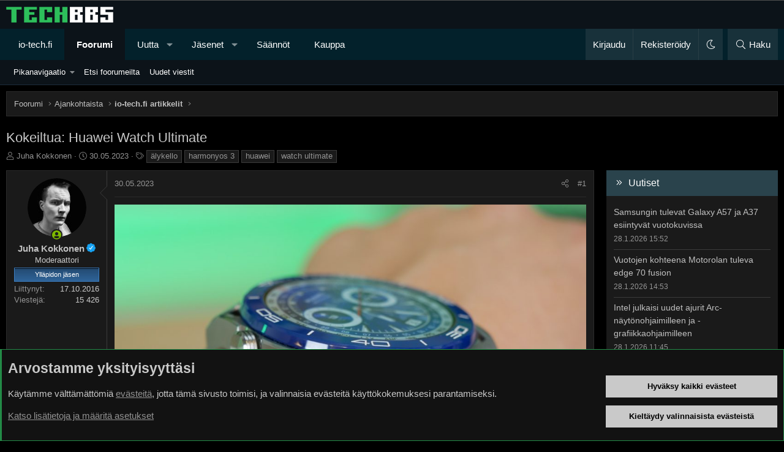

--- FILE ---
content_type: text/html; charset=utf-8
request_url: https://bbs.io-tech.fi/threads/kokeiltua-huawei-watch-ultimate.469661/
body_size: 28035
content:
<!DOCTYPE html>
<html id="XF" lang="fi-FI" dir="LTR"
	data-xf="2.3"
	data-app="public"
	data-variation="default"
	data-color-scheme="dark"
	data-template="thread_view"
	data-container-key="node-68"
	data-content-key="thread-469661"
	data-logged-in="false"
	data-cookie-prefix="xf_"
	data-csrf="1769613200,0962f4dd50e0b996d2998abd90fb6b96"
	class="has-no-js template-thread_view XenBase layout-classic style-var(--xf-styleType) sidebar-right    xb-toggle-default xb-sidebar-show "
	>
<head>
	
	
	

	<meta charset="utf-8" />
	<title>Kokeiltua: Huawei Watch Ultimate | TechBBS</title>
	<link rel="manifest" href="/webmanifest.php">

	<meta http-equiv="X-UA-Compatible" content="IE=Edge" />
	<meta name="viewport" content="width=device-width, initial-scale=1, viewport-fit=cover">

	
		
			<meta name="theme-color" content="#0c1319" />
		
	

	<meta name="apple-mobile-web-app-title" content="TechBBS">
	

	
		
		<meta name="description" content="Juha Kokkonen kirjoitti uutisen/artikkelin:
Huawei laajensi huhtikuun puolivälissä Suomen älykellotarjontaansa uudella Watch Ultimate -mallilla, joka..." />
		<meta property="og:description" content="Juha Kokkonen kirjoitti uutisen/artikkelin:
Huawei laajensi huhtikuun puolivälissä Suomen älykellotarjontaansa uudella Watch Ultimate -mallilla, joka nimensä viitoittamana asemoituu valmistajansa malliston kärkipaikalle. 799-949 euron hintainen kello tarjoaa kestäväksi suunniteltuja..." />
		<meta property="twitter:description" content="Juha Kokkonen kirjoitti uutisen/artikkelin:
Huawei laajensi huhtikuun puolivälissä Suomen älykellotarjontaansa uudella Watch Ultimate -mallilla, joka nimensä viitoittamana asemoituu valmistajansa..." />
	
	
		<meta property="og:url" content="https://bbs.io-tech.fi/threads/kokeiltua-huawei-watch-ultimate.469661/" />
	
		<link rel="canonical" href="https://bbs.io-tech.fi/threads/kokeiltua-huawei-watch-ultimate.469661/" />
	

	
		
	
	
	<meta property="og:site_name" content="TechBBS" />


	
	
		
	
	
	<meta property="og:type" content="website" />


	
	
		
	
	
	
		<meta property="og:title" content="Kokeiltua: Huawei Watch Ultimate" />
		<meta property="twitter:title" content="Kokeiltua: Huawei Watch Ultimate" />
	


	
	
	
	
	
	

	

	
	
	
		
	
	

	<link rel="stylesheet" href="/css.php?css=public%3Anormalize.css%2Cpublic%3Afa.css%2Cpublic%3Avariations.less%2Cpublic%3Acore.less%2Cpublic%3Aapp.less&amp;s=29&amp;l=3&amp;d=1768397114&amp;k=009e50f4d7b374a3f1f694888e3c46c5d8301755" />

	<link rel="stylesheet" href="/css.php?css=public%3Aandy_rssfeed.less%2Cpublic%3Abb_code.less%2Cpublic%3Alightbox.less%2Cpublic%3Amessage.less%2Cpublic%3Anotices.less%2Cpublic%3Axb.less%2Cpublic%3Aextra.less&amp;s=29&amp;l=3&amp;d=1768397114&amp;k=5fd58ff73909f33175c5bae78ae6f97e4f57fa88" />


	
		<script src="/js/xf/preamble.min.js?_v=69fa17ea"></script>
	

	
	<script src="/js/vendor/vendor-compiled.js?_v=69fa17ea" defer></script>
	<script src="/js/xf/core-compiled.js?_v=69fa17ea" defer></script>

	<script>
		XF.ready(() =>
		{
			XF.extendObject(true, XF.config, {
				// 
				userId: 0,
				enablePush: true,
				pushAppServerKey: 'BDtE2AWLA+DY8Ww6gRIPvJDvmIU4wDb2ugCllby3ENqBZUixH58S8beTPNY+cjnxpP5bnn2yNx/JT588LVrve7A=',
				url: {
					fullBase: 'https://bbs.io-tech.fi/',
					basePath: '/',
					css: '/css.php?css=__SENTINEL__&s=29&l=3&d=1768397114',
					js: '/js/__SENTINEL__?_v=69fa17ea',
					icon: '/data/local/icons/__VARIANT__.svg?v=1768397115#__NAME__',
					iconInline: '/styles/fa/__VARIANT__/__NAME__.svg?v=5.15.3',
					keepAlive: '/login/keep-alive'
				},
				cookie: {
					path: '/',
					domain: '.io-tech.fi',
					prefix: 'xf_',
					secure: true,
					consentMode: 'advanced',
					consented: []
				},
				cacheKey: '2a58ab23ecbe0c5111a37e7a0c221b19',
				csrf: '1769613200,0962f4dd50e0b996d2998abd90fb6b96',
				js: {"\/js\/xf\/lightbox-compiled.js?_v=69fa17ea":true},
				fullJs: false,
				css: {"public:andy_rssfeed.less":true,"public:bb_code.less":true,"public:lightbox.less":true,"public:message.less":true,"public:notices.less":true,"public:xb.less":true,"public:extra.less":true},
				time: {
					now: 1769613200,
					today: 1769551200,
					todayDow: 3,
					tomorrow: 1769637600,
					yesterday: 1769464800,
					week: 1769032800,
					month: 1767218400,
					year: 1767218400
				},
				style: {
					light: 'alternate',
					dark: 'default',
					defaultColorScheme: 'dark'
				},
				borderSizeFeature: '3px',
				fontAwesomeWeight: 'l',
				enableRtnProtect: true,
				
				enableFormSubmitSticky: true,
				imageOptimization: '0',
				imageOptimizationQuality: 0.85,
				uploadMaxFilesize: 134217728,
				uploadMaxWidth: 1600,
				uploadMaxHeight: 1600,
				allowedVideoExtensions: ["m4v","mov","mp4","mp4v","mpeg","mpg","ogv","webm"],
				allowedAudioExtensions: ["mp3","opus","ogg","wav"],
				shortcodeToEmoji: true,
				visitorCounts: {
					conversations_unread: '0',
					alerts_unviewed: '0',
					total_unread: '0',
					title_count: true,
					icon_indicator: true
				},
				jsMt: {"xf\/action.js":"c5e6db03","xf\/embed.js":"da2de777","xf\/form.js":"da2de777","xf\/structure.js":"c5e6db03","xf\/tooltip.js":"a805fe6c"},
				jsState: {},
				publicMetadataLogoUrl: '',
				publicPushBadgeUrl: 'https://bbs.io-tech.fi/styles/default/xenforo/bell.png'
			})

			XF.extendObject(XF.phrases, {
				// 
"svStandardLib_time.day": "{count} day",
"svStandardLib_time.days": "{count} days",
"svStandardLib_time.hour": "{count} hour",
"svStandardLib_time.hours": "{count} hours",
"svStandardLib_time.minute": "{count} minuuttia",
"svStandardLib_time.minutes": "{count} minuuttia",
"svStandardLib_time.month": "{count} month",
"svStandardLib_time.months": "{count} months",
"svStandardLib_time.second": "{count} second",
"svStandardLib_time.seconds": "{count} seconds",
"svStandardLib_time.week": "time.week",
"svStandardLib_time.weeks": "{count} weeks",
"svStandardLib_time.year": "{count} year",
"svStandardLib_time.years": "{count} years",
				date_x_at_time_y:     "{date} klo {time}",
				day_x_at_time_y:      "{day} klo {time}",
				yesterday_at_x:       "eilen klo {time}",
				x_minutes_ago:        "{minutes} minuuttia sitten",
				one_minute_ago:       "1 minuuttia sitten",
				a_moment_ago:         "Hetki sitten",
				today_at_x:           "tänään klo {time}",
				in_a_moment:          "Hetki sitten",
				in_a_minute:          "In a minute",
				in_x_minutes:         "{minutes} minuuttia sitten",
				later_today_at_x:     "Later today at {time}",
				tomorrow_at_x:        "Tomorrow at {time}",
				short_date_x_minutes: "{minutes}m",
				short_date_x_hours:   "{hours}h",
				short_date_x_days:    "{days}d",

				day0: "sunnuntaina",
				day1: "maanantaina",
				day2: "tiistaina",
				day3: "keskiviikkona",
				day4: "torstaina",
				day5: "perjantaina",
				day6: "lauantaina",

				dayShort0: "Su",
				dayShort1: "Ma",
				dayShort2: "Ti",
				dayShort3: "Ke",
				dayShort4: "To",
				dayShort5: "Pe",
				dayShort6: "La",

				month0: "Tammikuu",
				month1: "Helmikuu",
				month2: "Maaliskuu",
				month3: "Huhtikuu",
				month4: "Toukokuu",
				month5: "Kesäkuu",
				month6: "Heinäkuu",
				month7: "Elokuu",
				month8: "Syyskuu",
				month9: "Lokakuu",
				month10: "Marraskuu",
				month11: "Joulukuu",

				active_user_changed_reload_page: "The active user has changed. Reload the page for the latest version.",
				server_did_not_respond_in_time_try_again: "Palvelin ei vastannut. Kokeile uudelleen.",
				oops_we_ran_into_some_problems: "Oho! Törmäsimme ongelmaan.",
				oops_we_ran_into_some_problems_more_details_console: "Oho! Törmäsimme ongelmaan. Yritä uudelleen myöhemmin. Lisää virheilmoituksia voi olla selaimen konsolissa.",
				file_too_large_to_upload: "The file is too large to be uploaded.",
				uploaded_file_is_too_large_for_server_to_process: "Lähetetty tiedosto on liian suuri palvelimen käsiteltäväksi.",
				files_being_uploaded_are_you_sure: "Tiedostoja lähetetään edelleen. Haluatko varmasti lähettää tämän lomakkeen?",
				attach: "Liitä kuva",
				rich_text_box: "Rich text box",
				close: "Sulje",
				link_copied_to_clipboard: "Linkki kopioitiin leikepöydälle.",
				text_copied_to_clipboard: "Text copied to clipboard.",
				loading: "Lataa…",
				you_have_exceeded_maximum_number_of_selectable_items: "You have exceeded the maximum number of selectable items.",

				processing: "Käsitellään",
				'processing...': "Käsitellään…",

				showing_x_of_y_items: "Näytetään {count} / {total} kohdetta",
				showing_all_items: "Näytetään kaikki kohteet",
				no_items_to_display: "Ei sisältöä näytettäväksi",

				number_button_up: "Increase",
				number_button_down: "Decrease",

				push_enable_notification_title: "Push-ilmoitukset otettu onnistuneesti käyttöön TechBBS-foorumilla",
				push_enable_notification_body: "Kiitos kun otit käyttöön push-ilmoitukset!",

				pull_down_to_refresh: "Pull down to refresh",
				release_to_refresh: "Release to refresh",
				refreshing: "Refreshing…"
			})
		})
	</script>

	<script src="/js/xf/lightbox-compiled.js?_v=69fa17ea" defer></script>



	

	
	
</head>
<body data-template="thread_view">

<div class="p-pageWrapper" id="top">
<div class="p-pageWrapper--helper"></div>

	

	<div style="line-height: 0px;
	display: block;
	width:100%;
	color: #fff;
	background-color: #000;
	text-align: center;
	border-bottom: 1px solid #4f4f4f">
<ins data-revive-zoneid="4" data-revive-id="c1199256dc7f5c390b1aeeaa378b96c2"></ins>
<script async src="//www.io-tech.fi/mns/www/dvy/asyncjss.php"></script>
	</div>

	
	
<div class="xb-page-wrapper xb-canvasNoCollapse">
	
	
	<div class="xb-page-wrapper--helper"></div>
	
	
	<header class="p-header" id="header">
		<div class="p-header-inner">
			<div class="p-header-content">
				<div class="p-header-logo p-header-logo--image">
					<a href="/">
						
						

	

	
		
		

		
	
		
		

		
	

	

	<picture data-variations="{&quot;default&quot;:{&quot;1&quot;:&quot;\/data\/assets\/logo_default\/techbbs.png&quot;,&quot;2&quot;:null},&quot;alternate&quot;:{&quot;1&quot;:&quot;\/styles\/flatawesome\/xenforo\/techbbs.png&quot;,&quot;2&quot;:null}}">
		
		
		

		

		<img src="/data/assets/logo_default/techbbs.png"  width="" height="" alt="TechBBS"  />
	</picture>


						
					</a>
				</div>

				
			
			
			
			</div>
		</div>
	</header>
	
		
	
<div class="xb-content-wrapper">
	<div class="navigation-helper"></div>

	
	

	
		<div class="p-navSticky p-navSticky--primary" data-xf-init="sticky-header">
			
		<div class="p-nav--wrapper">
		<nav class="p-nav">
			<div class="p-nav-inner">
				<button type="button" class="button button--plain p-nav-menuTrigger" data-xf-click="off-canvas" data-menu=".js-headerOffCanvasMenu" tabindex="0" aria-label="Valikko"><span class="button-text">
					<i aria-hidden="true"></i>
				</span></button>

				<div class="p-nav-smallLogo">
					<a href="/">
							
						<div class="logo-default">
						

	

	
		
		

		
	
		
		

		
	

	

	<picture data-variations="{&quot;default&quot;:{&quot;1&quot;:&quot;\/data\/assets\/logo_default\/techbbs.png&quot;,&quot;2&quot;:null},&quot;alternate&quot;:{&quot;1&quot;:&quot;\/styles\/flatawesome\/xenforo\/techbbs.png&quot;,&quot;2&quot;:null}}">
		
		
		

		

		<img src="/data/assets/logo_default/techbbs.png"  width="" height="" alt="TechBBS"  />
	</picture>


						</div>
						
					
					</a>
				</div>

				<div class="p-nav-scroller hScroller" data-xf-init="h-scroller" data-auto-scroll=".p-navEl.is-selected">
					<div class="hScroller-scroll">
						<ul class="p-nav-list js-offCanvasNavSource">
							
								<li class="navhome">
									
	<div class="p-navEl " >
	

		
	
	<a href="https://www.io-tech.fi"
	class="p-navEl-link "
	
	data-xf-key="1"
	data-nav-id="home">io-tech.fi</a>


		

		
	
	</div>

								</li>
							
								<li class="navforums">
									
	<div class="p-navEl is-selected" data-has-children="true">
	

		
	
	<a href="/"
	class="p-navEl-link p-navEl-link--splitMenu "
	
	
	data-nav-id="forums">Foorumi</a>


		<a data-xf-key="2"
			data-xf-click="menu"
			data-menu-pos-ref="< .p-navEl"
			class="p-navEl-splitTrigger"
			role="button"
			tabindex="0"
			aria-label="Toggle expanded"
			aria-expanded="false"
			aria-haspopup="true"></a>

		
	
		<div class="menu menu--structural" data-menu="menu" aria-hidden="true">
			<div class="menu-content">
				
					
	
	
	<a href="#"
	class="menu-linkRow u-indentDepth0 js-offCanvasCopy "
	
	
	data-nav-id="Pikanavigaatio">Pikanavigaatio</a>

	
		
			
	
	
	<a href="/categories/ajankohtaista.22/"
	class="menu-linkRow u-indentDepth1 js-offCanvasCopy "
	
	
	data-nav-id="Ajankohtaista">Ajankohtaista</a>

	
		
			
	
	
	<a href="/forums/io-tech-fi-uutiset.67/"
	class="menu-linkRow u-indentDepth2 js-offCanvasCopy "
	
	
	data-nav-id="0">io-tech.fi uutiset</a>

	
		
			
	
	
	<a href="/forums/uutisia-lyhyesti.84/"
	class="menu-linkRow u-indentDepth3 js-offCanvasCopy "
	
	
	data-nav-id="0">Uutisia lyhyesti</a>

	

		
			
	
	
	<a href="/forums/muu-uutiskeskustelu.23/"
	class="menu-linkRow u-indentDepth3 js-offCanvasCopy "
	
	
	data-nav-id="1">Muu uutiskeskustelu</a>

	

		
		
	

		
			
	
	
	<a href="/forums/io-tech-fi-artikkelit.68/"
	class="menu-linkRow u-indentDepth2 js-offCanvasCopy "
	
	
	data-nav-id="1">io-tech.fi artikkelit</a>

	

		
			
	
	
	<a href="/forums/io-techin-youtube-videot.96/"
	class="menu-linkRow u-indentDepth2 js-offCanvasCopy "
	
	
	data-nav-id="2">io-techin Youtube-videot</a>

	

		
			
	
	
	<a href="/forums/palaute-tiedotukset-ja-arvonnat.21/"
	class="menu-linkRow u-indentDepth2 js-offCanvasCopy "
	
	
	data-nav-id="3">Palaute, tiedotukset ja arvonnat</a>

	

		
		
	

		
			
	
	
	<a href="/categories/tietotekniikka.71/"
	class="menu-linkRow u-indentDepth1 js-offCanvasCopy "
	
	
	data-nav-id="Tietotekniikka">Tietotekniikka</a>

	
		
			
	
	
	<a href="/forums/prosessorit-ylikellotus-emolevyt-ja-muistit.4/"
	class="menu-linkRow u-indentDepth2 js-offCanvasCopy "
	
	
	data-nav-id="0">Prosessorit, ylikellotus, emolevyt ja muistit</a>

	

		
			
	
	
	<a href="/forums/naytonohjaimet.6/"
	class="menu-linkRow u-indentDepth2 js-offCanvasCopy "
	
	
	data-nav-id="1">Näytönohjaimet</a>

	

		
			
	
	
	<a href="/forums/tallennus.7/"
	class="menu-linkRow u-indentDepth2 js-offCanvasCopy "
	
	
	data-nav-id="2">Tallennus</a>

	

		
			
	
	
	<a href="/forums/kotelot-ja-virtalahteet.11/"
	class="menu-linkRow u-indentDepth2 js-offCanvasCopy "
	
	
	data-nav-id="3">Kotelot ja virtalähteet</a>

	

		
			
	
	
	<a href="/forums/jaahdytys.54/"
	class="menu-linkRow u-indentDepth2 js-offCanvasCopy "
	
	
	data-nav-id="4">Jäähdytys</a>

	

		
			
	
	
	<a href="/forums/konepaketit.10/"
	class="menu-linkRow u-indentDepth2 js-offCanvasCopy "
	
	
	data-nav-id="5">Konepaketit</a>

	

		
			
	
	
	<a href="/forums/kannettavat-tietokoneet.41/"
	class="menu-linkRow u-indentDepth2 js-offCanvasCopy "
	
	
	data-nav-id="6">Kannettavat tietokoneet</a>

	

		
			
	
	
	<a href="/forums/buildit-setupit-kotelomodifikaatiot-diy.92/"
	class="menu-linkRow u-indentDepth2 js-offCanvasCopy "
	
	
	data-nav-id="7">Buildit, setupit, kotelomodifikaatiot &amp; DIY</a>

	

		
			
	
	
	<a href="/forums/oheislaitteet-ja-muut-pc-komponentit.72/"
	class="menu-linkRow u-indentDepth2 js-offCanvasCopy "
	
	
	data-nav-id="8">Oheislaitteet ja muut PC-komponentit</a>

	

		
		
	

		
			
	
	
	<a href="/categories/tekniikkakeskustelut.3/"
	class="menu-linkRow u-indentDepth1 js-offCanvasCopy "
	
	
	data-nav-id="Rautakeskustelut">Tekniikkakeskustelut</a>

	
		
			
	
	
	<a href="/forums/ongelmat.39/"
	class="menu-linkRow u-indentDepth2 js-offCanvasCopy "
	
	
	data-nav-id="0">Ongelmat</a>

	

		
			
	
	
	<a href="/forums/yleinen-rautakeskustelu.9/"
	class="menu-linkRow u-indentDepth2 js-offCanvasCopy "
	
	
	data-nav-id="1">Yleinen rautakeskustelu</a>

	

		
			
	
	
	<a href="/forums/alypuhelimet-tabletit-alykellot-ja-muu-mobiili.15/"
	class="menu-linkRow u-indentDepth2 js-offCanvasCopy "
	
	
	data-nav-id="2">Älypuhelimet, tabletit, älykellot ja muu mobiili</a>

	

		
			
	
	
	<a href="/forums/viihde-elektroniikka-audio-ja-kamerat.59/"
	class="menu-linkRow u-indentDepth2 js-offCanvasCopy "
	
	
	data-nav-id="3">Viihde-elektroniikka, audio ja kamerat</a>

	

		
			
	
	
	<a href="/forums/elektroniikka-rakentelu-ja-muut-diy-projektit.60/"
	class="menu-linkRow u-indentDepth2 js-offCanvasCopy "
	
	
	data-nav-id="4">Elektroniikka, rakentelu ja muut DIY-projektit</a>

	

		
			
	
	
	<a href="/forums/internet-tietoliikenne-ja-tietoturva.25/"
	class="menu-linkRow u-indentDepth2 js-offCanvasCopy "
	
	
	data-nav-id="5">Internet, tietoliikenne ja tietoturva</a>

	

		
			
	
	
	<a href="/forums/kayttajien-omat-tuotetestit.65/"
	class="menu-linkRow u-indentDepth2 js-offCanvasCopy "
	
	
	data-nav-id="6">Käyttäjien omat tuotetestit</a>

	

		
		
	

		
			
	
	
	<a href="/categories/softakeskustelut.12/"
	class="menu-linkRow u-indentDepth1 js-offCanvasCopy "
	
	
	data-nav-id="Softakeskustelut">Softakeskustelut</a>

	
		
			
	
	
	<a href="/forums/pelit-pc-pelaaminen-ja-pelikonsolit.13/"
	class="menu-linkRow u-indentDepth2 js-offCanvasCopy "
	
	
	data-nav-id="0">Pelit, PC-pelaaminen ja pelikonsolit</a>

	

		
			
	
	
	<a href="/forums/ohjelmointi-pelikehitys-ja-muu-sovelluskehitys.24/"
	class="menu-linkRow u-indentDepth2 js-offCanvasCopy "
	
	
	data-nav-id="1">Ohjelmointi, pelikehitys ja muu sovelluskehitys</a>

	

		
			
	
	
	<a href="/forums/yleinen-ohjelmistokeskustelu.14/"
	class="menu-linkRow u-indentDepth2 js-offCanvasCopy "
	
	
	data-nav-id="2">Yleinen ohjelmistokeskustelu</a>

	

		
			
	
	
	<a href="/forums/testiohjelmat-ja-tulokset.64/"
	class="menu-linkRow u-indentDepth2 js-offCanvasCopy "
	
	
	data-nav-id="3">Testiohjelmat ja -tulokset</a>

	

		
		
	

		
			
	
	
	<a href="/categories/muut-keskustelut.16/"
	class="menu-linkRow u-indentDepth1 js-offCanvasCopy "
	
	
	data-nav-id="Muutkeskustelut">Muut keskustelut</a>

	
		
			
	
	
	<a href="/forums/autot-ja-liikenne.48/"
	class="menu-linkRow u-indentDepth2 js-offCanvasCopy "
	
	
	data-nav-id="0">Autot ja liikenne</a>

	

		
			
	
	
	<a href="/forums/urheilu.40/"
	class="menu-linkRow u-indentDepth2 js-offCanvasCopy "
	
	
	data-nav-id="1">Urheilu</a>

	

		
			
	
	
	<a href="/forums/tv-nettisarjat-elokuvat-ja-musiikki.42/"
	class="menu-linkRow u-indentDepth2 js-offCanvasCopy "
	
	
	data-nav-id="2">TV- &amp; nettisarjat, elokuvat ja musiikki</a>

	

		
			
	
	
	<a href="/forums/ruoka-juoma.63/"
	class="menu-linkRow u-indentDepth2 js-offCanvasCopy "
	
	
	data-nav-id="3">Ruoka &amp; juoma</a>

	

		
			
	
	
	<a href="/forums/koti-ja-asuminen.97/"
	class="menu-linkRow u-indentDepth2 js-offCanvasCopy "
	
	
	data-nav-id="4">Koti ja asuminen</a>

	

		
			
	
	
	<a href="/forums/yleista-keskustelua.18/"
	class="menu-linkRow u-indentDepth2 js-offCanvasCopy "
	
	
	data-nav-id="5">Yleistä keskustelua</a>

	
		
			
	
	
	<a href="/forums/politiikka-ja-yhteiskunta.93/"
	class="menu-linkRow u-indentDepth3 js-offCanvasCopy "
	
	
	data-nav-id="0">Politiikka ja yhteiskunta</a>

	

		
		
	

		
			
	
	
	<a href="/forums/hyvat-tarjoukset.100/"
	class="menu-linkRow u-indentDepth2 js-offCanvasCopy "
	
	
	data-nav-id="6">Hyvät tarjoukset</a>

	
		
			
	
	
	<a href="/forums/tekniikkatarjoukset.101/"
	class="menu-linkRow u-indentDepth3 js-offCanvasCopy "
	
	
	data-nav-id="0">Tekniikkatarjoukset</a>

	

		
			
	
	
	<a href="/forums/pelitarjoukset.102/"
	class="menu-linkRow u-indentDepth3 js-offCanvasCopy "
	
	
	data-nav-id="1">Pelitarjoukset</a>

	

		
			
	
	
	<a href="/forums/ruoka-ja-taloustarviketarjoukset.103/"
	class="menu-linkRow u-indentDepth3 js-offCanvasCopy "
	
	
	data-nav-id="2">Ruoka- ja taloustarviketarjoukset</a>

	

		
			
	
	
	<a href="/forums/muut-tarjoukset.104/"
	class="menu-linkRow u-indentDepth3 js-offCanvasCopy "
	
	
	data-nav-id="3">Muut tarjoukset</a>

	

		
			
	
	
	<a href="/forums/black-friday-2025-tarjoukset.105/"
	class="menu-linkRow u-indentDepth3 js-offCanvasCopy "
	
	
	data-nav-id="4">Black Friday 2025 -tarjoukset</a>

	

		
		
	

		
		
	

		
			
	
	
	<a href="/categories/kauppa-alue.26/"
	class="menu-linkRow u-indentDepth1 js-offCanvasCopy "
	
	
	data-nav-id="Kauppaalue">Kauppa-alue</a>

	

		
		
			<hr class="menu-separator" />
		
	

				
					
	
	
	<a href="/search/?type=post"
	class="menu-linkRow u-indentDepth0 js-offCanvasCopy "
	
	
	data-nav-id="searchForums">Etsi foorumeilta</a>

	

				
					
	
	
	<a href="/whats-new/posts/"
	class="menu-linkRow u-indentDepth0 js-offCanvasCopy "
	
	
	data-nav-id="newPosts">Uudet viestit</a>

	

				
			</div>
		</div>
	
	</div>

								</li>
							
								<li class="navwhatsNew">
									
	<div class="p-navEl " data-has-children="true">
	

		
	
	<a href="/whats-new/"
	class="p-navEl-link p-navEl-link--splitMenu "
	
	
	data-nav-id="whatsNew">Uutta</a>


		<a data-xf-key="3"
			data-xf-click="menu"
			data-menu-pos-ref="< .p-navEl"
			class="p-navEl-splitTrigger"
			role="button"
			tabindex="0"
			aria-label="Toggle expanded"
			aria-expanded="false"
			aria-haspopup="true"></a>

		
	
		<div class="menu menu--structural" data-menu="menu" aria-hidden="true">
			<div class="menu-content">
				
					
	
	
	<a href="/whats-new/posts/"
	class="menu-linkRow u-indentDepth0 js-offCanvasCopy "
	 rel="nofollow"
	
	data-nav-id="whatsNewPosts">Uudet viestit</a>

	

				
					
	
	
	<a href="/whats-new/latest-activity"
	class="menu-linkRow u-indentDepth0 js-offCanvasCopy "
	 rel="nofollow"
	
	data-nav-id="latestActivity">Viimeisin toiminta</a>

	

				
			</div>
		</div>
	
	</div>

								</li>
							
								<li class="navmembers">
									
	<div class="p-navEl " data-has-children="true">
	

		
	
	<a href="/members/"
	class="p-navEl-link p-navEl-link--splitMenu "
	
	
	data-nav-id="members">Jäsenet</a>


		<a data-xf-key="4"
			data-xf-click="menu"
			data-menu-pos-ref="< .p-navEl"
			class="p-navEl-splitTrigger"
			role="button"
			tabindex="0"
			aria-label="Toggle expanded"
			aria-expanded="false"
			aria-haspopup="true"></a>

		
	
		<div class="menu menu--structural" data-menu="menu" aria-hidden="true">
			<div class="menu-content">
				
					
	
	
	<a href="/online/"
	class="menu-linkRow u-indentDepth0 js-offCanvasCopy "
	
	
	data-nav-id="currentVisitors">Paikalla nyt</a>

	

				
					
	
	
	<a href="/search/?type=profile_post"
	class="menu-linkRow u-indentDepth0 js-offCanvasCopy "
	
	
	data-nav-id="searchProfilePosts">Etsi profiiliviestejä</a>

	

				
			</div>
		</div>
	
	</div>

								</li>
							
								<li class="navrules">
									
	<div class="p-navEl " >
	

		
	
	<a href="https://bbs.io-tech.fi/help/terms/"
	class="p-navEl-link "
	
	data-xf-key="5"
	data-nav-id="rules">Säännöt</a>


		

		
	
	</div>

								</li>
							
								<li class="navkauppa">
									
	<div class="p-navEl " >
	

		
	
	<a href="https://kauppa.io-tech.fi"
	class="p-navEl-link "
	
	data-xf-key="6"
	data-nav-id="kauppa">Kauppa</a>


		

		
	
	</div>

								</li>
							
						</ul>
					</div>
				</div>

				

				
				
				<div class="p-nav-opposite">
					<div class="p-navgroup p-account p-navgroup--guest">
						
							<a href="/login/" class="p-navgroup-link p-navgroup-link--textual p-navgroup-link--logIn"
								data-xf-click="overlay" data-follow-redirects="on">
								<span class="p-navgroup-linkText">Kirjaudu</span>
							</a>
							
								<a href="/register/" class="p-navgroup-link p-navgroup-link--textual p-navgroup-link--register"
									data-xf-click="overlay" data-follow-redirects="on">
									<span class="p-navgroup-linkText">Rekisteröidy</span>
								</a>
							
						
						
							<a href="/misc/style-variation" rel="nofollow"
							   class="p-navgroup-link p-navgroup-link--iconic p-navgroup-link--variations js-styleVariationsLink"
							   data-xf-init="tooltip" title="Tyylin valinta"
							   data-menu-pos-ref="< .p-navgroup"
							   data-xf-click="menu" role="button" aria-expanded="false" aria-haspopup="true">

								<i class="fa--xf fal fa-moon "><svg xmlns="http://www.w3.org/2000/svg" role="img" ><title>Tyylin valinta</title><use href="/data/local/icons/light.svg?v=1768397115#moon"></use></svg></i>
							</a>

							<div class="menu" data-menu="menu" aria-hidden="true">
								<div class="menu-content js-styleVariationsMenu">
									

	


		

	<a href="/misc/style-variation?variation=alternate&amp;t=1769613200%2C0962f4dd50e0b996d2998abd90fb6b96"
		class="menu-linkRow "
		rel="nofollow"
		data-xf-click="style-variation" data-variation="alternate">

		<i class="fa--xf fal fa-sun "><svg xmlns="http://www.w3.org/2000/svg" role="img" aria-hidden="true" ><use href="/data/local/icons/light.svg?v=1768397115#sun"></use></svg></i>

		
			Vaalea
		
	</a>


		

	<a href="/misc/style-variation?variation=default&amp;t=1769613200%2C0962f4dd50e0b996d2998abd90fb6b96"
		class="menu-linkRow is-selected"
		rel="nofollow"
		data-xf-click="style-variation" data-variation="default">

		<i class="fa--xf fal fa-moon "><svg xmlns="http://www.w3.org/2000/svg" role="img" aria-hidden="true" ><use href="/data/local/icons/light.svg?v=1768397115#moon"></use></svg></i>

		
			Tumma
		
	</a>

	

	
		
	

								</div>
							</div>
						
					</div>

					<div class="p-navgroup p-discovery">
						<a href="/whats-new/"
							class="p-navgroup-link p-navgroup-link--iconic p-navgroup-link--whatsnew"
							aria-label="Uutta"
							title="Uutta">
							<i aria-hidden="true"></i>
							<span class="p-navgroup-linkText">Uutta</span>
						</a>

						
							<a href="/search/"
								class="p-navgroup-link p-navgroup-link--iconic p-navgroup-link--search"
								data-xf-click="menu"
								data-xf-key="/"
								aria-label="Haku"
								aria-expanded="false"
								aria-haspopup="true"
								title="Haku">
								<i aria-hidden="true"></i>
								<span class="p-navgroup-linkText">Haku</span>
							</a>
							<div class="menu menu--structural menu--wide" data-menu="menu" aria-hidden="true">
								<form action="/search/search" method="post"
									class="menu-content"
									data-xf-init="quick-search">

									<h3 class="menu-header">Haku</h3>
									
									<div class="menu-row">
										
											<div class="inputGroup inputGroup--joined">
												<input type="text" class="input" name="keywords" data-acurl="/search/auto-complete" placeholder="Haku…" aria-label="Haku" data-menu-autofocus="true" />
												
			<select name="constraints" class="js-quickSearch-constraint input" aria-label="Search within">
				<option value="">Kaikkialta</option>
<option value="{&quot;search_type&quot;:&quot;post&quot;}">Viestiketjuista</option>
<option value="{&quot;search_type&quot;:&quot;post&quot;,&quot;c&quot;:{&quot;nodes&quot;:[68],&quot;child_nodes&quot;:1}}">Tältä alueelta</option>
<option value="{&quot;search_type&quot;:&quot;post&quot;,&quot;c&quot;:{&quot;thread&quot;:469661}}">Tästä keskustelusta</option>

			</select>
		
											</div>
										
									</div>

									
									<div class="menu-row">
										<label class="iconic"><input type="checkbox"  name="c[title_only]" value="1" /><i aria-hidden="true"></i><span class="iconic-label">Etsi vain otsikoista

													
													<span tabindex="0" role="button"
														data-xf-init="tooltip" data-trigger="hover focus click" title="Avainsanoista etsitään sisällössä, jossa avainsanat ovat tuettuna">

														<i class="fa--xf far fa-question-circle  u-muted u-smaller"><svg xmlns="http://www.w3.org/2000/svg" role="img" ><title>Huomio</title><use href="/data/local/icons/regular.svg?v=1768397115#question-circle"></use></svg></i>
													</span></span></label>

									</div>
									
									<div class="menu-row">
										<div class="inputGroup">
											<span class="inputGroup-text" id="ctrl_search_menu_by_member">Tekijän:</span>
											<input type="text" class="input" name="c[users]" data-xf-init="auto-complete" placeholder="Jäsen" aria-labelledby="ctrl_search_menu_by_member" />
										</div>
									</div>
									<div class="menu-footer">
									<span class="menu-footer-controls">
										<button type="submit" class="button button--icon button--icon--search button--primary"><i class="fa--xf fal fa-search "><svg xmlns="http://www.w3.org/2000/svg" role="img" aria-hidden="true" ><use href="/data/local/icons/light.svg?v=1768397115#search"></use></svg></i><span class="button-text">Etsi</span></button>
										<button type="submit" class="button " name="from_search_menu"><span class="button-text">Tarkennettu haku…</span></button>
									</span>
									</div>

									<input type="hidden" name="_xfToken" value="1769613200,0962f4dd50e0b996d2998abd90fb6b96" />
								</form>
							</div>
						
					</div>
				</div>
					
			</div>
		</nav>
		</div>
	
		</div>
		
		
			<div class="p-sectionLinks--wrapper">
			<div class="p-sectionLinks">
				<div class="p-sectionLinks-inner">
				<div class="hScroller" data-xf-init="h-scroller">
					<div class="hScroller-scroll">
						<ul class="p-sectionLinks-list">
							
								<li>
									
	<div class="p-navEl " data-has-children="true">
	

		
	
	<a href="#"
	class="p-navEl-link p-navEl-link--splitMenu "
	
	
	data-nav-id="Pikanavigaatio">Pikanavigaatio</a>


		<a data-xf-key="alt+1"
			data-xf-click="menu"
			data-menu-pos-ref="< .p-navEl"
			class="p-navEl-splitTrigger"
			role="button"
			tabindex="0"
			aria-label="Toggle expanded"
			aria-expanded="false"
			aria-haspopup="true"></a>

		
	
		<div class="menu menu--structural" data-menu="menu" aria-hidden="true">
			<div class="menu-content">
				
					
	
	
	<a href="/categories/ajankohtaista.22/"
	class="menu-linkRow u-indentDepth0 js-offCanvasCopy "
	
	
	data-nav-id="Ajankohtaista">Ajankohtaista</a>

	
		
			
	
	
	<a href="/forums/io-tech-fi-uutiset.67/"
	class="menu-linkRow u-indentDepth1 js-offCanvasCopy "
	
	
	data-nav-id="0">io-tech.fi uutiset</a>

	
		
			
	
	
	<a href="/forums/uutisia-lyhyesti.84/"
	class="menu-linkRow u-indentDepth2 js-offCanvasCopy "
	
	
	data-nav-id="0">Uutisia lyhyesti</a>

	

		
			
	
	
	<a href="/forums/muu-uutiskeskustelu.23/"
	class="menu-linkRow u-indentDepth2 js-offCanvasCopy "
	
	
	data-nav-id="1">Muu uutiskeskustelu</a>

	

		
		
	

		
			
	
	
	<a href="/forums/io-tech-fi-artikkelit.68/"
	class="menu-linkRow u-indentDepth1 js-offCanvasCopy "
	
	
	data-nav-id="1">io-tech.fi artikkelit</a>

	

		
			
	
	
	<a href="/forums/io-techin-youtube-videot.96/"
	class="menu-linkRow u-indentDepth1 js-offCanvasCopy "
	
	
	data-nav-id="2">io-techin Youtube-videot</a>

	

		
			
	
	
	<a href="/forums/palaute-tiedotukset-ja-arvonnat.21/"
	class="menu-linkRow u-indentDepth1 js-offCanvasCopy "
	
	
	data-nav-id="3">Palaute, tiedotukset ja arvonnat</a>

	

		
		
			<hr class="menu-separator" />
		
	

				
					
	
	
	<a href="/categories/tietotekniikka.71/"
	class="menu-linkRow u-indentDepth0 js-offCanvasCopy "
	
	
	data-nav-id="Tietotekniikka">Tietotekniikka</a>

	
		
			
	
	
	<a href="/forums/prosessorit-ylikellotus-emolevyt-ja-muistit.4/"
	class="menu-linkRow u-indentDepth1 js-offCanvasCopy "
	
	
	data-nav-id="0">Prosessorit, ylikellotus, emolevyt ja muistit</a>

	

		
			
	
	
	<a href="/forums/naytonohjaimet.6/"
	class="menu-linkRow u-indentDepth1 js-offCanvasCopy "
	
	
	data-nav-id="1">Näytönohjaimet</a>

	

		
			
	
	
	<a href="/forums/tallennus.7/"
	class="menu-linkRow u-indentDepth1 js-offCanvasCopy "
	
	
	data-nav-id="2">Tallennus</a>

	

		
			
	
	
	<a href="/forums/kotelot-ja-virtalahteet.11/"
	class="menu-linkRow u-indentDepth1 js-offCanvasCopy "
	
	
	data-nav-id="3">Kotelot ja virtalähteet</a>

	

		
			
	
	
	<a href="/forums/jaahdytys.54/"
	class="menu-linkRow u-indentDepth1 js-offCanvasCopy "
	
	
	data-nav-id="4">Jäähdytys</a>

	

		
			
	
	
	<a href="/forums/konepaketit.10/"
	class="menu-linkRow u-indentDepth1 js-offCanvasCopy "
	
	
	data-nav-id="5">Konepaketit</a>

	

		
			
	
	
	<a href="/forums/kannettavat-tietokoneet.41/"
	class="menu-linkRow u-indentDepth1 js-offCanvasCopy "
	
	
	data-nav-id="6">Kannettavat tietokoneet</a>

	

		
			
	
	
	<a href="/forums/buildit-setupit-kotelomodifikaatiot-diy.92/"
	class="menu-linkRow u-indentDepth1 js-offCanvasCopy "
	
	
	data-nav-id="7">Buildit, setupit, kotelomodifikaatiot &amp; DIY</a>

	

		
			
	
	
	<a href="/forums/oheislaitteet-ja-muut-pc-komponentit.72/"
	class="menu-linkRow u-indentDepth1 js-offCanvasCopy "
	
	
	data-nav-id="8">Oheislaitteet ja muut PC-komponentit</a>

	

		
		
			<hr class="menu-separator" />
		
	

				
					
	
	
	<a href="/categories/tekniikkakeskustelut.3/"
	class="menu-linkRow u-indentDepth0 js-offCanvasCopy "
	
	
	data-nav-id="Rautakeskustelut">Tekniikkakeskustelut</a>

	
		
			
	
	
	<a href="/forums/ongelmat.39/"
	class="menu-linkRow u-indentDepth1 js-offCanvasCopy "
	
	
	data-nav-id="0">Ongelmat</a>

	

		
			
	
	
	<a href="/forums/yleinen-rautakeskustelu.9/"
	class="menu-linkRow u-indentDepth1 js-offCanvasCopy "
	
	
	data-nav-id="1">Yleinen rautakeskustelu</a>

	

		
			
	
	
	<a href="/forums/alypuhelimet-tabletit-alykellot-ja-muu-mobiili.15/"
	class="menu-linkRow u-indentDepth1 js-offCanvasCopy "
	
	
	data-nav-id="2">Älypuhelimet, tabletit, älykellot ja muu mobiili</a>

	

		
			
	
	
	<a href="/forums/viihde-elektroniikka-audio-ja-kamerat.59/"
	class="menu-linkRow u-indentDepth1 js-offCanvasCopy "
	
	
	data-nav-id="3">Viihde-elektroniikka, audio ja kamerat</a>

	

		
			
	
	
	<a href="/forums/elektroniikka-rakentelu-ja-muut-diy-projektit.60/"
	class="menu-linkRow u-indentDepth1 js-offCanvasCopy "
	
	
	data-nav-id="4">Elektroniikka, rakentelu ja muut DIY-projektit</a>

	

		
			
	
	
	<a href="/forums/internet-tietoliikenne-ja-tietoturva.25/"
	class="menu-linkRow u-indentDepth1 js-offCanvasCopy "
	
	
	data-nav-id="5">Internet, tietoliikenne ja tietoturva</a>

	

		
			
	
	
	<a href="/forums/kayttajien-omat-tuotetestit.65/"
	class="menu-linkRow u-indentDepth1 js-offCanvasCopy "
	
	
	data-nav-id="6">Käyttäjien omat tuotetestit</a>

	

		
		
			<hr class="menu-separator" />
		
	

				
					
	
	
	<a href="/categories/softakeskustelut.12/"
	class="menu-linkRow u-indentDepth0 js-offCanvasCopy "
	
	
	data-nav-id="Softakeskustelut">Softakeskustelut</a>

	
		
			
	
	
	<a href="/forums/pelit-pc-pelaaminen-ja-pelikonsolit.13/"
	class="menu-linkRow u-indentDepth1 js-offCanvasCopy "
	
	
	data-nav-id="0">Pelit, PC-pelaaminen ja pelikonsolit</a>

	

		
			
	
	
	<a href="/forums/ohjelmointi-pelikehitys-ja-muu-sovelluskehitys.24/"
	class="menu-linkRow u-indentDepth1 js-offCanvasCopy "
	
	
	data-nav-id="1">Ohjelmointi, pelikehitys ja muu sovelluskehitys</a>

	

		
			
	
	
	<a href="/forums/yleinen-ohjelmistokeskustelu.14/"
	class="menu-linkRow u-indentDepth1 js-offCanvasCopy "
	
	
	data-nav-id="2">Yleinen ohjelmistokeskustelu</a>

	

		
			
	
	
	<a href="/forums/testiohjelmat-ja-tulokset.64/"
	class="menu-linkRow u-indentDepth1 js-offCanvasCopy "
	
	
	data-nav-id="3">Testiohjelmat ja -tulokset</a>

	

		
		
			<hr class="menu-separator" />
		
	

				
					
	
	
	<a href="/categories/muut-keskustelut.16/"
	class="menu-linkRow u-indentDepth0 js-offCanvasCopy "
	
	
	data-nav-id="Muutkeskustelut">Muut keskustelut</a>

	
		
			
	
	
	<a href="/forums/autot-ja-liikenne.48/"
	class="menu-linkRow u-indentDepth1 js-offCanvasCopy "
	
	
	data-nav-id="0">Autot ja liikenne</a>

	

		
			
	
	
	<a href="/forums/urheilu.40/"
	class="menu-linkRow u-indentDepth1 js-offCanvasCopy "
	
	
	data-nav-id="1">Urheilu</a>

	

		
			
	
	
	<a href="/forums/tv-nettisarjat-elokuvat-ja-musiikki.42/"
	class="menu-linkRow u-indentDepth1 js-offCanvasCopy "
	
	
	data-nav-id="2">TV- &amp; nettisarjat, elokuvat ja musiikki</a>

	

		
			
	
	
	<a href="/forums/ruoka-juoma.63/"
	class="menu-linkRow u-indentDepth1 js-offCanvasCopy "
	
	
	data-nav-id="3">Ruoka &amp; juoma</a>

	

		
			
	
	
	<a href="/forums/koti-ja-asuminen.97/"
	class="menu-linkRow u-indentDepth1 js-offCanvasCopy "
	
	
	data-nav-id="4">Koti ja asuminen</a>

	

		
			
	
	
	<a href="/forums/yleista-keskustelua.18/"
	class="menu-linkRow u-indentDepth1 js-offCanvasCopy "
	
	
	data-nav-id="5">Yleistä keskustelua</a>

	
		
			
	
	
	<a href="/forums/politiikka-ja-yhteiskunta.93/"
	class="menu-linkRow u-indentDepth2 js-offCanvasCopy "
	
	
	data-nav-id="0">Politiikka ja yhteiskunta</a>

	

		
		
	

		
			
	
	
	<a href="/forums/hyvat-tarjoukset.100/"
	class="menu-linkRow u-indentDepth1 js-offCanvasCopy "
	
	
	data-nav-id="6">Hyvät tarjoukset</a>

	
		
			
	
	
	<a href="/forums/tekniikkatarjoukset.101/"
	class="menu-linkRow u-indentDepth2 js-offCanvasCopy "
	
	
	data-nav-id="0">Tekniikkatarjoukset</a>

	

		
			
	
	
	<a href="/forums/pelitarjoukset.102/"
	class="menu-linkRow u-indentDepth2 js-offCanvasCopy "
	
	
	data-nav-id="1">Pelitarjoukset</a>

	

		
			
	
	
	<a href="/forums/ruoka-ja-taloustarviketarjoukset.103/"
	class="menu-linkRow u-indentDepth2 js-offCanvasCopy "
	
	
	data-nav-id="2">Ruoka- ja taloustarviketarjoukset</a>

	

		
			
	
	
	<a href="/forums/muut-tarjoukset.104/"
	class="menu-linkRow u-indentDepth2 js-offCanvasCopy "
	
	
	data-nav-id="3">Muut tarjoukset</a>

	

		
			
	
	
	<a href="/forums/black-friday-2025-tarjoukset.105/"
	class="menu-linkRow u-indentDepth2 js-offCanvasCopy "
	
	
	data-nav-id="4">Black Friday 2025 -tarjoukset</a>

	

		
		
	

		
		
			<hr class="menu-separator" />
		
	

				
					
	
	
	<a href="/categories/kauppa-alue.26/"
	class="menu-linkRow u-indentDepth0 js-offCanvasCopy "
	
	
	data-nav-id="Kauppaalue">Kauppa-alue</a>

	

				
			</div>
		</div>
	
	</div>

								</li>
							
								<li>
									
	<div class="p-navEl " >
	

		
	
	<a href="/search/?type=post"
	class="p-navEl-link "
	
	data-xf-key="alt+2"
	data-nav-id="searchForums">Etsi foorumeilta</a>


		

		
	
	</div>

								</li>
							
								<li>
									
	<div class="p-navEl " >
	

		
	
	<a href="/whats-new/posts/"
	class="p-navEl-link "
	
	data-xf-key="alt+3"
	data-nav-id="newPosts">Uudet viestit</a>


		

		
	
	</div>

								</li>
							
						</ul>
					</div>
				</div>
			<div class="p-sectionLinks-right">
				
				
			</div>
			</div>
		</div>
		</div>
			
	
		

	<div class="offCanvasMenu offCanvasMenu--nav js-headerOffCanvasMenu" data-menu="menu" aria-hidden="true" data-ocm-builder="navigation">
		<div class="offCanvasMenu-backdrop" data-menu-close="true"></div>
		<div class="offCanvasMenu-content">
		<div class="offCanvasMenu-content--inner">
		
			<div class="offCanvasMenu-header">
				Valikko
				<a class="offCanvasMenu-closer" data-menu-close="true" role="button" tabindex="0" aria-label="Sulje"></a>
			</div>
			
				<div class="p-offCanvasRegisterLink">
					<div class="offCanvasMenu-linkHolder">
						<a href="/login/" class="offCanvasMenu-link" data-xf-click="overlay" data-menu-close="true">
							Kirjaudu
						</a>
					</div>
					<hr class="offCanvasMenu-separator" />
					
						<div class="offCanvasMenu-linkHolder">
							<a href="/register/" class="offCanvasMenu-link" data-xf-click="overlay" data-menu-close="true">
								Rekisteröidy
							</a>
						</div>
						<hr class="offCanvasMenu-separator" />
					
				</div>
			
			<div class="offCanvasMenu-subHeader">Navigation</div>
			<div class="js-offCanvasNavTarget"></div>
			<div class="offCanvasMenu-installBanner js-installPromptContainer" style="display: none;" data-xf-init="install-prompt">
				<div class="offCanvasMenu-installBanner-header">Install the app</div>
				<button type="button" class="button js-installPromptButton"><span class="button-text">Asenna</span></button>
				<template class="js-installTemplateIOS">
					<div class="js-installTemplateContent">
						<div class="overlay-title">How to install the app on iOS</div>
						<div class="block-body">
							<div class="block-row">
								<p>
									Follow along with the video below to see how to install our site as a web app on your home screen.
								</p>
								<p style="text-align: center">
									<video src="/styles/default/xenforo/add_to_home.mp4"
										width="280" height="480" autoplay loop muted playsinline></video>
								</p>
								<p>
									<small><strong>Huomio:</strong> This feature may not be available in some browsers.</small>
								</p>
							</div>
						</div>
					</div>
				</template>
			</div>
			<div class="offCanvasMenu-subHeader">Lisää vaihtoehtoja</div>
			
				<a href="/misc/style-variation" rel="nofollow"
				   class="offCanvasMenu-link offCanvasMenu-link--variations js-styleVariationsLink"
				   data-xf-init="tooltip" title="Tyylin valinta"
				   data-nav-id="styleVariation"
				   data-xf-click="menu" role="button" aria-expanded="false" aria-haspopup="true">

					Tyylin valinta
				</a>

				<div class="menu" data-menu="menu" aria-hidden="true">
					<div class="menu-content js-styleVariationsMenu">
						

	


		

	<a href="/misc/style-variation?variation=alternate&amp;t=1769613200%2C0962f4dd50e0b996d2998abd90fb6b96"
		class="menu-linkRow "
		rel="nofollow"
		data-xf-click="style-variation" data-variation="alternate">

		<i class="fa--xf fal fa-sun "><svg xmlns="http://www.w3.org/2000/svg" role="img" aria-hidden="true" ><use href="/data/local/icons/light.svg?v=1768397115#sun"></use></svg></i>

		
			Vaalea
		
	</a>


		

	<a href="/misc/style-variation?variation=default&amp;t=1769613200%2C0962f4dd50e0b996d2998abd90fb6b96"
		class="menu-linkRow is-selected"
		rel="nofollow"
		data-xf-click="style-variation" data-variation="default">

		<i class="fa--xf fal fa-moon "><svg xmlns="http://www.w3.org/2000/svg" role="img" aria-hidden="true" ><use href="/data/local/icons/light.svg?v=1768397115#moon"></use></svg></i>

		
			Tumma
		
	</a>

	

	
		
	

					</div>
				</div>
			
			
				<div class="offCanvasMenu-linkHolder">
					<a class="offCanvasMenu-link offCanvasMenu-link--sidebar" data-nav-id="sidebar_canvas" data-xf-click="off-canvas" data-menu=".p-sidebarWrapper" data-menu-close="true" role="button" tabindex="0">Katsele sidebar
					</a>
				</div>
			
			
			<div class="offCanvasMenu-linkHolder">
				<a class="offCanvasMenu-link" data-menu-close="true" data-nav-id="closeMenu" role="button" tabindex="0" aria-label="Sulje">Sulje Valikko</a>
			</div>
			
			</div>
		</div>
	</div>
	
	

	<div class="p-body">
		<div class="p-body-inner">
			<!--XF:EXTRA_OUTPUT-->

			

			

			 
			
			
	
		<div class="p-breadcrumbs--parent ">
		<ul class="p-breadcrumbs "
			itemscope itemtype="https://schema.org/BreadcrumbList">
			
				

				
				

				
					
					
	<li itemprop="itemListElement" itemscope itemtype="https://schema.org/ListItem">
		<a href="/" itemprop="item">
			<span itemprop="name">Foorumi</span>
		</a>
		<meta itemprop="position" content="1" />
	</li>

				

				
				
					
					
	<li itemprop="itemListElement" itemscope itemtype="https://schema.org/ListItem">
		<a href="/categories/ajankohtaista.22/" itemprop="item">
			<span itemprop="name">Ajankohtaista</span>
		</a>
		<meta itemprop="position" content="2" />
	</li>

				
					
					
	<li itemprop="itemListElement" itemscope itemtype="https://schema.org/ListItem">
		<a href="/forums/io-tech-fi-artikkelit.68/" itemprop="item">
			<span itemprop="name">io-tech.fi artikkelit</span>
		</a>
		<meta itemprop="position" content="3" />
	</li>

				
			
		</ul>
		
		</div>
	

			
			

			
	<noscript class="js-jsWarning"><div class="blockMessage blockMessage--important blockMessage--iconic u-noJsOnly">JavaScript is disabled. For a better experience, please enable JavaScript in your browser before proceeding.</div></noscript>

			
	<div class="blockMessage blockMessage--important blockMessage--iconic js-browserWarning" style="display: none">You are using an out of date browser. It  may not display this or other websites correctly.<br />You should upgrade or use an <a href="https://www.google.com/chrome/browser/" target="_blank">alternative browser</a>.</div>


			
			 
				
			
				<div class="p-body-header">
					
						
							<div class="p-title ">
								
									
										<h1 class="p-title-value">Kokeiltua: Huawei Watch Ultimate</h1>
									
									
								
							</div>
						

						
							<div class="p-description">
	<ul class="listInline listInline--bullet">
		<li>
			<i class="fa--xf fal fa-user "><svg xmlns="http://www.w3.org/2000/svg" role="img" ><title>Keskustelun aloittaja</title><use href="/data/local/icons/light.svg?v=1768397115#user"></use></svg></i>
			<span class="u-srOnly">Keskustelun aloittaja</span>

			<a href="/members/juha-kokkonen.1197/" class="username  u-concealed" dir="auto" data-user-id="1197" data-xf-init="member-tooltip"><span class="username--staff username--moderator">Juha Kokkonen</span></a>
		</li>
		<li>
			<i class="fa--xf fal fa-clock "><svg xmlns="http://www.w3.org/2000/svg" role="img" ><title>Aloitettu</title><use href="/data/local/icons/light.svg?v=1768397115#clock"></use></svg></i>
			<span class="u-srOnly">Aloitettu</span>

			<a href="/threads/kokeiltua-huawei-watch-ultimate.469661/" class="u-concealed"><time  class="u-dt" dir="auto" datetime="2023-05-30T19:03:12+0300" data-timestamp="1685462592" data-date="30.05.2023" data-time="19:03" data-short="Tou &#039;23" title="30.05.2023 klo 19:03">30.05.2023</time></a>
		</li>
		
		
			<li>
				

	

	<dl class="tagList tagList--thread-469661 ">
		<dt>
			
				
		<i class="fa--xf fal fa-tags "><svg xmlns="http://www.w3.org/2000/svg" role="img" ><title>Avainsanat</title><use href="/data/local/icons/light.svg?v=1768397115#tags"></use></svg></i>
		<span class="u-srOnly">Avainsanat</span>
	
			
		</dt>
		<dd>
			<span class="js-tagList">
				
					
						<a href="/tags/aelykello/" class="tagItem tagItem--tag_aelykello" dir="auto">
							älykello
						</a>
					
						<a href="/tags/harmonyos-3/" class="tagItem tagItem--tag_harmonyos-3" dir="auto">
							harmonyos 3
						</a>
					
						<a href="/tags/huawei/" class="tagItem tagItem--tag_huawei" dir="auto">
							huawei
						</a>
					
						<a href="/tags/watch-ultimate/" class="tagItem tagItem--tag_watch-ultimate" dir="auto">
							watch ultimate
						</a>
					
				
			</span>
		</dd>
	</dl>


			</li>
		
	</ul>
</div>
						
					
				</div>
			
			
			

			<div class="p-body-main p-body-main--withSidebar ">
				
				<div class="p-body-contentCol"></div>
				
					<div class="p-body-sidebarCol"></div>
				

				

				<div class="p-body-content">
					
					
					
						
					
					
					<div class="p-body-pageContent">










	
	
	
		
	
	
	


	
	
	
		
	
	
	


	
	
		
	
	
	


	
	



	






	
	










	

	
		
	




















<div class="block block--messages" data-xf-init="" data-type="post" data-href="/inline-mod/" data-search-target="*">

	<span class="u-anchorTarget" id="posts"></span>

	
		
	

	

	<div class="block-outer"></div>

	

	
		
	<div class="block-outer js-threadStatusField"></div>

	

	<div class="block-container lbContainer"
		data-xf-init="lightbox select-to-quote"
		data-message-selector=".js-post"
		data-lb-id="thread-469661"
		data-lb-universal="0">

		<div class="block-body js-replyNewMessageContainer">
			
				

					

					
						

	
	

	

	
	<article class="message message--post js-post js-inlineModContainer  "
		data-author="Juha Kokkonen"
		data-content="post-12834829"
		id="js-post-12834829"
		>

		

		<span class="u-anchorTarget" id="post-12834829"></span>
		

		
			<div class="message-inner">
				
					<div class="message-cell message-cell--user">
						

	<section class="message-user"
		
		
		>

		
		
		<div class="message-avatar message-avatar--online">
			<div class="message-avatar-wrapper">


				
				<a href="/members/juha-kokkonen.1197/" class="avatar avatar--m" data-user-id="1197" data-xf-init="member-tooltip">
			<img src="/data/avatars/m/1/1197.jpg?1550239871" srcset="/data/avatars/l/1/1197.jpg?1550239871 2x" alt="Juha Kokkonen" class="avatar-u1197-m" width="96" height="96" loading="lazy" /> 
		</a>
				
				
					<span class="message-avatar-online" tabindex="0" data-xf-init="tooltip" data-trigger="auto" title="Paikalla nyt"></span>
				


			</div>
		</div>
		
		<div class="message-userDetails">
			<h4 class="message-name"><a href="/members/juha-kokkonen.1197/" class="username " dir="auto" data-user-id="1197" data-xf-init="member-tooltip"><span class="username--style66 username--staff username--moderator">Juha Kokkonen</span></a></h4>
			<h5 class="userTitle message-userTitle" dir="auto">Moderaattori</h5>
			
			
				<div class="userBanner userBanner--staff message-userBanner" dir="auto"><span class="userBanner-before"></span><strong>Ylläpidon jäsen</strong><span class="userBanner-after"></span></div>
			
		</div>
		
			
			
				<div class="message-userExtras">
				
					
						<dl class="pairs pairs--justified">
							
							<dt>Liittynyt</dt>
							
							<dd>17.10.2016</dd>
						</dl>
					
					
						<dl class="pairs pairs--justified">
							
							<dt>Viestejä</dt>
							
							<dd>15 426</dd>
						</dl>
					
					
					
					
					
					
					
					
				
				</div>
			
		
		<span class="message-userArrow"></span>
	</section>

						
					</div>
				

				
					<div class="message-cell message-cell--main">
					
						<div class="message-main js-quickEditTarget">

							
							
								

	

	<header class="message-attribution message-attribution--split">
		<ul class="message-attribution-main listInline ">
			
			
			<li class="u-concealed">
				<a href="/threads/kokeiltua-huawei-watch-ultimate.469661/post-12834829" rel="nofollow" >
					<time  class="u-dt" dir="auto" datetime="2023-05-30T19:03:12+0300" data-timestamp="1685462592" data-date="30.05.2023" data-time="19:03" data-short="Tou &#039;23" title="30.05.2023 klo 19:03">30.05.2023</time>
				</a>
			</li>
			
		</ul>

		<ul class="message-attribution-opposite message-attribution-opposite--list ">
			
			
			
			<li>
				<a href="/threads/kokeiltua-huawei-watch-ultimate.469661/post-12834829"
					class="message-attribution-gadget"
					data-xf-init="share-tooltip"
					data-href="/posts/12834829/share"
					aria-label="Jaa"
					rel="nofollow">
					<i class="fa--xf fal fa-share-alt "><svg xmlns="http://www.w3.org/2000/svg" role="img" aria-hidden="true" ><use href="/data/local/icons/light.svg?v=1768397115#share-alt"></use></svg></i>
				</a>
			</li>
			
				<li class="u-hidden js-embedCopy">
					
	<a href="javascript:"
		data-xf-init="copy-to-clipboard"
		data-copy-text="&lt;div class=&quot;js-xf-embed&quot; data-url=&quot;https://bbs.io-tech.fi&quot; data-content=&quot;post-12834829&quot;&gt;&lt;/div&gt;&lt;script defer src=&quot;https://bbs.io-tech.fi/js/xf/external_embed.js?_v=69fa17ea&quot;&gt;&lt;/script&gt;"
		data-success="Embed code HTML copied to clipboard."
		class="">
		<i class="fa--xf fal fa-code "><svg xmlns="http://www.w3.org/2000/svg" role="img" aria-hidden="true" ><use href="/data/local/icons/light.svg?v=1768397115#code"></use></svg></i>
	</a>

				</li>
			
			
			
				<li>
					<a href="/threads/kokeiltua-huawei-watch-ultimate.469661/post-12834829" rel="nofollow">
						#1
					</a>
				</li>
			
		</ul>
	</header>

							
							

							<div class="message-content js-messageContent">
							

								
									
	
	
	

								

								
									
	

	<div class="message-userContent lbContainer js-lbContainer "
		data-lb-id="post-12834829"
		data-lb-caption-desc="Juha Kokkonen &middot; 30.05.2023 klo 19:03">

		
			

	
		
	

		

		<article class="message-body js-selectToQuote">
			
				
			

			<div >
				
					<div class="bbWrapper"><script class="js-extraPhrases" type="application/json">
			{
				"lightbox_close": "Close",
				"lightbox_next": "Next",
				"lightbox_previous": "Previous",
				"lightbox_error": "The requested content cannot be loaded. Please try again later.",
				"lightbox_start_slideshow": "Start slideshow",
				"lightbox_stop_slideshow": "Stop slideshow",
				"lightbox_full_screen": "Full screen",
				"lightbox_thumbnails": "Thumbnails",
				"lightbox_download": "Download",
				"lightbox_share": "Share",
				"lightbox_zoom": "Zoom",
				"lightbox_new_window": "New window",
				"lightbox_toggle_sidebar": "Poista/näytä sivupalkki"
			}
			</script>
		
		
	


	<div class="bbImageWrapper  js-lbImage" title="huawei-watch-ultimate-14-1024x686.jpg"
		data-src="https://www.io-tech.fi/wp-content/uploads/2023/05/huawei-watch-ultimate-14-1024x686.jpg" data-lb-sidebar-href="" data-lb-caption-extra-html="" data-single-image="1">
		<img src="https://www.io-tech.fi/wp-content/uploads/2023/05/huawei-watch-ultimate-14-1024x686.jpg"
			data-url="https://www.io-tech.fi/wp-content/uploads/2023/05/huawei-watch-ultimate-14-1024x686.jpg"
			class="bbImage"
			data-zoom-target="1"
			style=""
			alt="huawei-watch-ultimate-14-1024x686.jpg"
			title=""
			width="" height=""  />
	</div><br />
<br />
Juha Kokkonen kirjoitti uutisen/artikkelin:<br />
Huawei laajensi huhtikuun puolivälissä Suomen älykellotarjontaansa uudella Watch Ultimate -mallilla, joka nimensä viitoittamana asemoituu valmistajansa malliston kärkipaikalle. 799-949 euron hintainen kello tarjoaa kestäväksi suunniteltuja valmistusmateriaaleja, hyvän vedenkestävyyden sekä seikkailu- ja sukellusominaisuuksia. Otimme laitteen kokeiluun pitkäksi viikonlopuksi ottaaksemme selvää mitä lisäarvoa se tarjoaa vastineeksi korkealle hinnalleen verrattuna yrityksen edullisempiin kelloihin.<br />
<br />
<b>Lue artikkeli:</b> <a href="https://www.io-tech.fi/artikkelit/kokeiltua-huawei-watch-ultimate/" target="_blank" class="link link--external" rel="noopener">Kokeiltua: Huawei Watch Ultimate</a><br />
<br />
<a href="https://www.io-tech.fi/uutinen/uusi-artikkeli-kokeiltua-huawei-watch-ultimate/" target="_blank" class="link link--external" rel="noopener">Linkki alkuperäiseen juttuun</a><br /></div>
				
			</div>

			<div class="js-selectToQuoteEnd">&nbsp;</div>
			
				
			
		</article>

		
			

	
		
	

		

		
	</div>

								

								
									
	

	
		<div class="message-lastEdit">
			
				Viimeksi muokattu: <time  class="u-dt" dir="auto" datetime="2023-05-31T12:49:34+0300" data-timestamp="1685526574" data-date="31.05.2023" data-time="12:49" data-short="Tou &#039;23" title="31.05.2023 klo 12:49">31.05.2023</time>
			
		</div>
	

								

								
									
	

								

							
							</div>

							
								
	

	<footer class="message-footer">
		

		

		<div class="reactionsBar js-reactionsList ">
			
		</div>

		<div class="js-historyTarget message-historyTarget toggleTarget" data-href="trigger-href"></div>
	</footer>

							
						</div>

					
					</div>
				
			</div>
		
	</article>

	
	

					

					

				

					

					
						

	
	

	

	
	<article class="message message--post js-post js-inlineModContainer  "
		data-author="TuBBe"
		data-content="post-12835374"
		id="js-post-12835374"
		itemscope itemtype="https://schema.org/Comment" itemid="https://bbs.io-tech.fi/posts/12835374/">

		
			<meta itemprop="parentItem" itemscope itemid="https://bbs.io-tech.fi/threads/kokeiltua-huawei-watch-ultimate.469661/" />
		

		<span class="u-anchorTarget" id="post-12835374"></span>
		

		
			<div class="message-inner">
				
					<div class="message-cell message-cell--user">
						

	<section class="message-user"
		itemprop="author"
		itemscope itemtype="https://schema.org/Person"
		itemid="https://bbs.io-tech.fi/members/tubbe.3667/">

		
			<meta itemprop="url" content="https://bbs.io-tech.fi/members/tubbe.3667/" />
		
		
		<div class="message-avatar ">
			<div class="message-avatar-wrapper">


				
				<a href="/members/tubbe.3667/" class="avatar avatar--m" data-user-id="3667" data-xf-init="member-tooltip">
			<img src="/data/avatars/m/3/3667.jpg?1477218422" srcset="/data/avatars/l/3/3667.jpg?1477218422 2x" alt="TuBBe" class="avatar-u3667-m" width="96" height="96" loading="lazy" itemprop="image" /> 
		</a>
				
				


			</div>
		</div>
		
		<div class="message-userDetails">
			<h4 class="message-name"><a href="/members/tubbe.3667/" class="username " dir="auto" data-user-id="3667" data-xf-init="member-tooltip"><span itemprop="name">TuBBe</span></a></h4>
			
			
			
				
			
		</div>
		
			
			
				<div class="message-userExtras">
				
					
						<dl class="pairs pairs--justified">
							
							<dt>Liittynyt</dt>
							
							<dd>19.10.2016</dd>
						</dl>
					
					
						<dl class="pairs pairs--justified">
							
							<dt>Viestejä</dt>
							
							<dd>1 351</dd>
						</dl>
					
					
					
					
					
					
					
					
				
				</div>
			
		
		<span class="message-userArrow"></span>
	</section>

						
					</div>
				

				
					<div class="message-cell message-cell--main">
					
						<div class="message-main js-quickEditTarget">

							
							
								

	

	<header class="message-attribution message-attribution--split">
		<ul class="message-attribution-main listInline ">
			
			
			<li class="u-concealed">
				<a href="/threads/kokeiltua-huawei-watch-ultimate.469661/post-12835374" rel="nofollow" itemprop="url">
					<time  class="u-dt" dir="auto" datetime="2023-05-30T20:39:46+0300" data-timestamp="1685468386" data-date="30.05.2023" data-time="20:39" data-short="Tou &#039;23" title="30.05.2023 klo 20:39" itemprop="datePublished">30.05.2023</time>
				</a>
			</li>
			
		</ul>

		<ul class="message-attribution-opposite message-attribution-opposite--list ">
			
			
			
			<li>
				<a href="/threads/kokeiltua-huawei-watch-ultimate.469661/post-12835374"
					class="message-attribution-gadget"
					data-xf-init="share-tooltip"
					data-href="/posts/12835374/share"
					aria-label="Jaa"
					rel="nofollow">
					<i class="fa--xf fal fa-share-alt "><svg xmlns="http://www.w3.org/2000/svg" role="img" aria-hidden="true" ><use href="/data/local/icons/light.svg?v=1768397115#share-alt"></use></svg></i>
				</a>
			</li>
			
				<li class="u-hidden js-embedCopy">
					
	<a href="javascript:"
		data-xf-init="copy-to-clipboard"
		data-copy-text="&lt;div class=&quot;js-xf-embed&quot; data-url=&quot;https://bbs.io-tech.fi&quot; data-content=&quot;post-12835374&quot;&gt;&lt;/div&gt;&lt;script defer src=&quot;https://bbs.io-tech.fi/js/xf/external_embed.js?_v=69fa17ea&quot;&gt;&lt;/script&gt;"
		data-success="Embed code HTML copied to clipboard."
		class="">
		<i class="fa--xf fal fa-code "><svg xmlns="http://www.w3.org/2000/svg" role="img" aria-hidden="true" ><use href="/data/local/icons/light.svg?v=1768397115#code"></use></svg></i>
	</a>

				</li>
			
			
			
				<li>
					<a href="/threads/kokeiltua-huawei-watch-ultimate.469661/post-12835374" rel="nofollow">
						#2
					</a>
				</li>
			
		</ul>
	</header>

							
							

							<div class="message-content js-messageContent">
							

								
									
	
	
	

								

								
									
	

	<div class="message-userContent lbContainer js-lbContainer "
		data-lb-id="post-12835374"
		data-lb-caption-desc="TuBBe &middot; 30.05.2023 klo 20:39">

		

		<article class="message-body js-selectToQuote">
			
				
			

			<div itemprop="text">
				
					<div class="bbWrapper">Tuleekos Huawei watch buds kokeiluun iotekille? Siinä voisi olla tarpeeksi mielenkiintoinen paketti että voisi elää sen kanssa että huawein softa on paskaa eikä maksuominaisuuta ole jostain syystä vieläkään.</div>
				
			</div>

			<div class="js-selectToQuoteEnd">&nbsp;</div>
			
				
			
		</article>

		

		
	</div>

								

								
									
	

	

								

								
									
	

								

							
							</div>

							
								
	

	<footer class="message-footer">
		
			<div class="message-microdata" itemprop="interactionStatistic" itemtype="https://schema.org/InteractionCounter" itemscope>
				<meta itemprop="userInteractionCount" content="0" />
				<meta itemprop="interactionType" content="https://schema.org/LikeAction" />
			</div>
		

		

		<div class="reactionsBar js-reactionsList ">
			
		</div>

		<div class="js-historyTarget message-historyTarget toggleTarget" data-href="trigger-href"></div>
	</footer>

							
						</div>

					
					</div>
				
			</div>
		
	</article>

	
	

					

					

				

					

					
						

	
	

	

	
	<article class="message message--post js-post js-inlineModContainer  "
		data-author="Juha Kokkonen"
		data-content="post-12836130"
		id="js-post-12836130"
		itemscope itemtype="https://schema.org/Comment" itemid="https://bbs.io-tech.fi/posts/12836130/">

		
			<meta itemprop="parentItem" itemscope itemid="https://bbs.io-tech.fi/threads/kokeiltua-huawei-watch-ultimate.469661/" />
		

		<span class="u-anchorTarget" id="post-12836130"></span>
		

		
			<div class="message-inner">
				
					<div class="message-cell message-cell--user">
						

	<section class="message-user"
		itemprop="author"
		itemscope itemtype="https://schema.org/Person"
		itemid="https://bbs.io-tech.fi/members/juha-kokkonen.1197/">

		
			<meta itemprop="url" content="https://bbs.io-tech.fi/members/juha-kokkonen.1197/" />
		
		
		<div class="message-avatar message-avatar--online">
			<div class="message-avatar-wrapper">


				
				<a href="/members/juha-kokkonen.1197/" class="avatar avatar--m" data-user-id="1197" data-xf-init="member-tooltip">
			<img src="/data/avatars/m/1/1197.jpg?1550239871" srcset="/data/avatars/l/1/1197.jpg?1550239871 2x" alt="Juha Kokkonen" class="avatar-u1197-m" width="96" height="96" loading="lazy" itemprop="image" /> 
		</a>
				
				
					<span class="message-avatar-online" tabindex="0" data-xf-init="tooltip" data-trigger="auto" title="Paikalla nyt"></span>
				


			</div>
		</div>
		
		<div class="message-userDetails">
			<h4 class="message-name"><a href="/members/juha-kokkonen.1197/" class="username " dir="auto" data-user-id="1197" data-xf-init="member-tooltip"><span class="username--style66 username--staff username--moderator" itemprop="name">Juha Kokkonen</span></a></h4>
			<h5 class="userTitle message-userTitle" dir="auto" itemprop="jobTitle">Moderaattori</h5>
			
			
				<div class="userBanner userBanner--staff message-userBanner" dir="auto" itemprop="jobTitle"><span class="userBanner-before"></span><strong>Ylläpidon jäsen</strong><span class="userBanner-after"></span></div>
			
		</div>
		
			
			
				<div class="message-userExtras">
				
					
						<dl class="pairs pairs--justified">
							
							<dt>Liittynyt</dt>
							
							<dd>17.10.2016</dd>
						</dl>
					
					
						<dl class="pairs pairs--justified">
							
							<dt>Viestejä</dt>
							
							<dd>15 426</dd>
						</dl>
					
					
					
					
					
					
					
					
				
				</div>
			
		
		<span class="message-userArrow"></span>
	</section>

						
					</div>
				

				
					<div class="message-cell message-cell--main">
					
						<div class="message-main js-quickEditTarget">

							
							
								

	

	<header class="message-attribution message-attribution--split">
		<ul class="message-attribution-main listInline ">
			
			
			<li class="u-concealed">
				<a href="/threads/kokeiltua-huawei-watch-ultimate.469661/post-12836130" rel="nofollow" itemprop="url">
					<time  class="u-dt" dir="auto" datetime="2023-05-30T23:06:22+0300" data-timestamp="1685477182" data-date="30.05.2023" data-time="23:06" data-short="Tou &#039;23" title="30.05.2023 klo 23:06" itemprop="datePublished">30.05.2023</time>
				</a>
			</li>
			
		</ul>

		<ul class="message-attribution-opposite message-attribution-opposite--list ">
			
			
			
			<li>
				<a href="/threads/kokeiltua-huawei-watch-ultimate.469661/post-12836130"
					class="message-attribution-gadget"
					data-xf-init="share-tooltip"
					data-href="/posts/12836130/share"
					aria-label="Jaa"
					rel="nofollow">
					<i class="fa--xf fal fa-share-alt "><svg xmlns="http://www.w3.org/2000/svg" role="img" aria-hidden="true" ><use href="/data/local/icons/light.svg?v=1768397115#share-alt"></use></svg></i>
				</a>
			</li>
			
				<li class="u-hidden js-embedCopy">
					
	<a href="javascript:"
		data-xf-init="copy-to-clipboard"
		data-copy-text="&lt;div class=&quot;js-xf-embed&quot; data-url=&quot;https://bbs.io-tech.fi&quot; data-content=&quot;post-12836130&quot;&gt;&lt;/div&gt;&lt;script defer src=&quot;https://bbs.io-tech.fi/js/xf/external_embed.js?_v=69fa17ea&quot;&gt;&lt;/script&gt;"
		data-success="Embed code HTML copied to clipboard."
		class="">
		<i class="fa--xf fal fa-code "><svg xmlns="http://www.w3.org/2000/svg" role="img" aria-hidden="true" ><use href="/data/local/icons/light.svg?v=1768397115#code"></use></svg></i>
	</a>

				</li>
			
			
			
				<li>
					<a href="/threads/kokeiltua-huawei-watch-ultimate.469661/post-12836130" rel="nofollow">
						#3
					</a>
				</li>
			
		</ul>
	</header>

							
							

							<div class="message-content js-messageContent">
							

								
									
	
	
	

								

								
									
	

	<div class="message-userContent lbContainer js-lbContainer "
		data-lb-id="post-12836130"
		data-lb-caption-desc="Juha Kokkonen &middot; 30.05.2023 klo 23:06">

		

		<article class="message-body js-selectToQuote">
			
				
			

			<div itemprop="text">
				
					<div class="bbWrapper"><blockquote data-attributes="member: 3667" data-quote="TuBBe" data-source="post: 12835374"
	class="bbCodeBlock bbCodeBlock--expandable bbCodeBlock--quote js-expandWatch">
	
		<div class="bbCodeBlock-title">
			
				<a href="/goto/post?id=12835374"
					class="bbCodeBlock-sourceJump"
					rel="nofollow"
					data-xf-click="attribution"
					data-content-selector="#post-12835374">TuBBe sanoi:</a>
			
		</div>
	
	<div class="bbCodeBlock-content">
		
		<div class="bbCodeBlock-expandContent js-expandContent ">
			Tuleekos Huawei watch buds kokeiluun iotekille? Siinä voisi olla tarpeeksi mielenkiintoinen paketti että voisi elää sen kanssa että huawein softa on paskaa eikä maksuominaisuuta ole jostain syystä vieläkään.
		</div>
		<div class="bbCodeBlock-expandLink js-expandLink"><a role="button" tabindex="0">Napsauta laajentaaksesi...</a></div>
	</div>
</blockquote>Ei ole valitettavasti suunnitelmissa. Niistä oli lyhyet tuntumat julkaisu-uutisen yhteydessä. Kokeilin niitä MWC-messuilla eikä oikein vakuuttaneet. Ulkomaiset testit tukeneet jäänyttä vaikutelmaa.</div>
				
			</div>

			<div class="js-selectToQuoteEnd">&nbsp;</div>
			
				
			
		</article>

		

		
	</div>

								

								
									
	

	

								

								
									
	

								

							
							</div>

							
								
	

	<footer class="message-footer">
		
			<div class="message-microdata" itemprop="interactionStatistic" itemtype="https://schema.org/InteractionCounter" itemscope>
				<meta itemprop="userInteractionCount" content="0" />
				<meta itemprop="interactionType" content="https://schema.org/LikeAction" />
			</div>
		

		

		<div class="reactionsBar js-reactionsList ">
			
		</div>

		<div class="js-historyTarget message-historyTarget toggleTarget" data-href="trigger-href"></div>
	</footer>

							
						</div>

					
					</div>
				
			</div>
		
	</article>

	
	

					

					

				

					

					
						

	
	

	

	
	<article class="message message--post js-post js-inlineModContainer  "
		data-author="Raunhofer"
		data-content="post-12838710"
		id="js-post-12838710"
		itemscope itemtype="https://schema.org/Comment" itemid="https://bbs.io-tech.fi/posts/12838710/">

		
			<meta itemprop="parentItem" itemscope itemid="https://bbs.io-tech.fi/threads/kokeiltua-huawei-watch-ultimate.469661/" />
		

		<span class="u-anchorTarget" id="post-12838710"></span>
		

		
			<div class="message-inner">
				
					<div class="message-cell message-cell--user">
						

	<section class="message-user"
		itemprop="author"
		itemscope itemtype="https://schema.org/Person"
		itemid="https://bbs.io-tech.fi/members/raunhofer.874/">

		
			<meta itemprop="url" content="https://bbs.io-tech.fi/members/raunhofer.874/" />
		
		
		<div class="message-avatar ">
			<div class="message-avatar-wrapper">


				
				<a href="/members/raunhofer.874/" class="avatar avatar--m" data-user-id="874" data-xf-init="member-tooltip">
			<img src="/data/avatars/m/0/874.jpg?1476688902" srcset="/data/avatars/l/0/874.jpg?1476688902 2x" alt="Raunhofer" class="avatar-u874-m" width="96" height="96" loading="lazy" itemprop="image" /> 
		</a>
				
				


			</div>
		</div>
		
		<div class="message-userDetails">
			<h4 class="message-name"><a href="/members/raunhofer.874/" class="username " dir="auto" data-user-id="874" data-xf-init="member-tooltip"><span itemprop="name">Raunhofer</span></a></h4>
			
			
			
				
			
		</div>
		
			
			
				<div class="message-userExtras">
				
					
						<dl class="pairs pairs--justified">
							
							<dt>Liittynyt</dt>
							
							<dd>17.10.2016</dd>
						</dl>
					
					
						<dl class="pairs pairs--justified">
							
							<dt>Viestejä</dt>
							
							<dd>214</dd>
						</dl>
					
					
					
					
					
					
					
					
				
				</div>
			
		
		<span class="message-userArrow"></span>
	</section>

						
					</div>
				

				
					<div class="message-cell message-cell--main">
					
						<div class="message-main js-quickEditTarget">

							
							
								

	

	<header class="message-attribution message-attribution--split">
		<ul class="message-attribution-main listInline ">
			
			
			<li class="u-concealed">
				<a href="/threads/kokeiltua-huawei-watch-ultimate.469661/post-12838710" rel="nofollow" itemprop="url">
					<time  class="u-dt" dir="auto" datetime="2023-05-31T13:10:54+0300" data-timestamp="1685527854" data-date="31.05.2023" data-time="13:10" data-short="Tou &#039;23" title="31.05.2023 klo 13:10" itemprop="datePublished">31.05.2023</time>
				</a>
			</li>
			
		</ul>

		<ul class="message-attribution-opposite message-attribution-opposite--list ">
			
			
			
			<li>
				<a href="/threads/kokeiltua-huawei-watch-ultimate.469661/post-12838710"
					class="message-attribution-gadget"
					data-xf-init="share-tooltip"
					data-href="/posts/12838710/share"
					aria-label="Jaa"
					rel="nofollow">
					<i class="fa--xf fal fa-share-alt "><svg xmlns="http://www.w3.org/2000/svg" role="img" aria-hidden="true" ><use href="/data/local/icons/light.svg?v=1768397115#share-alt"></use></svg></i>
				</a>
			</li>
			
				<li class="u-hidden js-embedCopy">
					
	<a href="javascript:"
		data-xf-init="copy-to-clipboard"
		data-copy-text="&lt;div class=&quot;js-xf-embed&quot; data-url=&quot;https://bbs.io-tech.fi&quot; data-content=&quot;post-12838710&quot;&gt;&lt;/div&gt;&lt;script defer src=&quot;https://bbs.io-tech.fi/js/xf/external_embed.js?_v=69fa17ea&quot;&gt;&lt;/script&gt;"
		data-success="Embed code HTML copied to clipboard."
		class="">
		<i class="fa--xf fal fa-code "><svg xmlns="http://www.w3.org/2000/svg" role="img" aria-hidden="true" ><use href="/data/local/icons/light.svg?v=1768397115#code"></use></svg></i>
	</a>

				</li>
			
			
			
				<li>
					<a href="/threads/kokeiltua-huawei-watch-ultimate.469661/post-12838710" rel="nofollow">
						#4
					</a>
				</li>
			
		</ul>
	</header>

							
							

							<div class="message-content js-messageContent">
							

								
									
	
	
	

								

								
									
	

	<div class="message-userContent lbContainer js-lbContainer "
		data-lb-id="post-12838710"
		data-lb-caption-desc="Raunhofer &middot; 31.05.2023 klo 13:10">

		

		<article class="message-body js-selectToQuote">
			
				
			

			<div itemprop="text">
				
					<div class="bbWrapper">Kelloista mitään tietämättä, puhtaasti ulkonäön perusteella, arvioisin sokkotestinä hinnaksi ehkä noin 40€.<br />
<br />
Huawei voisi harkita paremman designerin palkkaamista.</div>
				
			</div>

			<div class="js-selectToQuoteEnd">&nbsp;</div>
			
				
			
		</article>

		

		
	</div>

								

								
									
	

	

								

								
									
	

								

							
							</div>

							
								
	

	<footer class="message-footer">
		
			<div class="message-microdata" itemprop="interactionStatistic" itemtype="https://schema.org/InteractionCounter" itemscope>
				<meta itemprop="userInteractionCount" content="0" />
				<meta itemprop="interactionType" content="https://schema.org/LikeAction" />
			</div>
		

		

		<div class="reactionsBar js-reactionsList ">
			
		</div>

		<div class="js-historyTarget message-historyTarget toggleTarget" data-href="trigger-href"></div>
	</footer>

							
						</div>

					
					</div>
				
			</div>
		
	</article>

	
	

					

					

				

					

					
						

	
	

	

	
	<article class="message message--post js-post js-inlineModContainer  "
		data-author="Juha Kokkonen"
		data-content="post-12838788"
		id="js-post-12838788"
		itemscope itemtype="https://schema.org/Comment" itemid="https://bbs.io-tech.fi/posts/12838788/">

		
			<meta itemprop="parentItem" itemscope itemid="https://bbs.io-tech.fi/threads/kokeiltua-huawei-watch-ultimate.469661/" />
		

		<span class="u-anchorTarget" id="post-12838788"></span>
		

		
			<div class="message-inner">
				
					<div class="message-cell message-cell--user">
						

	<section class="message-user"
		itemprop="author"
		itemscope itemtype="https://schema.org/Person"
		itemid="https://bbs.io-tech.fi/members/juha-kokkonen.1197/">

		
			<meta itemprop="url" content="https://bbs.io-tech.fi/members/juha-kokkonen.1197/" />
		
		
		<div class="message-avatar message-avatar--online">
			<div class="message-avatar-wrapper">


				
				<a href="/members/juha-kokkonen.1197/" class="avatar avatar--m" data-user-id="1197" data-xf-init="member-tooltip">
			<img src="/data/avatars/m/1/1197.jpg?1550239871" srcset="/data/avatars/l/1/1197.jpg?1550239871 2x" alt="Juha Kokkonen" class="avatar-u1197-m" width="96" height="96" loading="lazy" itemprop="image" /> 
		</a>
				
				
					<span class="message-avatar-online" tabindex="0" data-xf-init="tooltip" data-trigger="auto" title="Paikalla nyt"></span>
				


			</div>
		</div>
		
		<div class="message-userDetails">
			<h4 class="message-name"><a href="/members/juha-kokkonen.1197/" class="username " dir="auto" data-user-id="1197" data-xf-init="member-tooltip"><span class="username--style66 username--staff username--moderator" itemprop="name">Juha Kokkonen</span></a></h4>
			<h5 class="userTitle message-userTitle" dir="auto" itemprop="jobTitle">Moderaattori</h5>
			
			
				<div class="userBanner userBanner--staff message-userBanner" dir="auto" itemprop="jobTitle"><span class="userBanner-before"></span><strong>Ylläpidon jäsen</strong><span class="userBanner-after"></span></div>
			
		</div>
		
			
			
				<div class="message-userExtras">
				
					
						<dl class="pairs pairs--justified">
							
							<dt>Liittynyt</dt>
							
							<dd>17.10.2016</dd>
						</dl>
					
					
						<dl class="pairs pairs--justified">
							
							<dt>Viestejä</dt>
							
							<dd>15 426</dd>
						</dl>
					
					
					
					
					
					
					
					
				
				</div>
			
		
		<span class="message-userArrow"></span>
	</section>

						
					</div>
				

				
					<div class="message-cell message-cell--main">
					
						<div class="message-main js-quickEditTarget">

							
							
								

	

	<header class="message-attribution message-attribution--split">
		<ul class="message-attribution-main listInline ">
			
			
			<li class="u-concealed">
				<a href="/threads/kokeiltua-huawei-watch-ultimate.469661/post-12838788" rel="nofollow" itemprop="url">
					<time  class="u-dt" dir="auto" datetime="2023-05-31T13:28:44+0300" data-timestamp="1685528924" data-date="31.05.2023" data-time="13:28" data-short="Tou &#039;23" title="31.05.2023 klo 13:28" itemprop="datePublished">31.05.2023</time>
				</a>
			</li>
			
		</ul>

		<ul class="message-attribution-opposite message-attribution-opposite--list ">
			
			
			
			<li>
				<a href="/threads/kokeiltua-huawei-watch-ultimate.469661/post-12838788"
					class="message-attribution-gadget"
					data-xf-init="share-tooltip"
					data-href="/posts/12838788/share"
					aria-label="Jaa"
					rel="nofollow">
					<i class="fa--xf fal fa-share-alt "><svg xmlns="http://www.w3.org/2000/svg" role="img" aria-hidden="true" ><use href="/data/local/icons/light.svg?v=1768397115#share-alt"></use></svg></i>
				</a>
			</li>
			
				<li class="u-hidden js-embedCopy">
					
	<a href="javascript:"
		data-xf-init="copy-to-clipboard"
		data-copy-text="&lt;div class=&quot;js-xf-embed&quot; data-url=&quot;https://bbs.io-tech.fi&quot; data-content=&quot;post-12838788&quot;&gt;&lt;/div&gt;&lt;script defer src=&quot;https://bbs.io-tech.fi/js/xf/external_embed.js?_v=69fa17ea&quot;&gt;&lt;/script&gt;"
		data-success="Embed code HTML copied to clipboard."
		class="">
		<i class="fa--xf fal fa-code "><svg xmlns="http://www.w3.org/2000/svg" role="img" aria-hidden="true" ><use href="/data/local/icons/light.svg?v=1768397115#code"></use></svg></i>
	</a>

				</li>
			
			
			
				<li>
					<a href="/threads/kokeiltua-huawei-watch-ultimate.469661/post-12838788" rel="nofollow">
						#5
					</a>
				</li>
			
		</ul>
	</header>

							
							

							<div class="message-content js-messageContent">
							

								
									
	
	
	

								

								
									
	

	<div class="message-userContent lbContainer js-lbContainer "
		data-lb-id="post-12838788"
		data-lb-caption-desc="Juha Kokkonen &middot; 31.05.2023 klo 13:28">

		

		<article class="message-body js-selectToQuote">
			
				
			

			<div itemprop="text">
				
					<div class="bbWrapper"><blockquote data-attributes="member: 874" data-quote="Raunhofer" data-source="post: 12838710"
	class="bbCodeBlock bbCodeBlock--expandable bbCodeBlock--quote js-expandWatch">
	
		<div class="bbCodeBlock-title">
			
				<a href="/goto/post?id=12838710"
					class="bbCodeBlock-sourceJump"
					rel="nofollow"
					data-xf-click="attribution"
					data-content-selector="#post-12838710">Raunhofer sanoi:</a>
			
		</div>
	
	<div class="bbCodeBlock-content">
		
		<div class="bbCodeBlock-expandContent js-expandContent ">
			Kelloista mitään tietämättä, puhtaasti ulkonäön perusteella, arvioisin sokkotestinä hinnaksi ehkä noin 40€.<br />
<br />
Huawei voisi harkita paremman designerin palkkaamista.
		</div>
		<div class="bbCodeBlock-expandLink js-expandLink"><a role="button" tabindex="0">Napsauta laajentaaksesi...</a></div>
	</div>
</blockquote>Kauneus on katsojan silmässä - ei nyt erityisemmin ole omaankaan makuun, mutta klassista muotoilua tuossa on haettu.<br />
<br />
Omega Seamaster runsas 10k€ ja Rolex Submariner käytettynä 36k€. Noitahan tässä designissä on koitettu imitoida. Etenkin kellomiehet voi sitten olla onnistumisesta montaa mieltä.<br />
<br />

	

	<div class="bbCodeBlock bbCodeBlock--unfurl    js-unfurl fauxBlockLink"
		data-unfurl="true" data-result-id="470147" data-url="https://www.laatukellot.fi/omega-seamaster-diver-300m-sininen-teras-o44-mm-p-437664.html" data-host="www.laatukellot.fi" data-pending="false">
		<div class="contentRow">
			
			<div class="contentRow-main">
				<h3 class="contentRow-header js-unfurl-title">
					<a href="https://www.laatukellot.fi/omega-seamaster-diver-300m-sininen-teras-o44-mm-p-437664.html"
						class="link link--external fauxBlockLink-blockLink"
						target="_blank"
						rel="noopener"
						data-proxy-href="">
						210.30.44.51.03.002 Omega Seamaster Diver 300M | Laatukellot.fi
					</a>
				</h3>

				<div class="contentRow-snippet js-unfurl-desc">Osta Omega Seamaster Diver 300M Sininen/Teräs Ø44 mm, malli 210.30.44.51.03.002 Laatukellot.fi:stä.</div>

				<div class="contentRow-minor contentRow-minor--hideLinks">
					<span class="js-unfurl-favicon">
						
							<img src="https://www.laatukellot.fi/omega-seamaster-diver-300m-sininen-teras-o44-mm-p-437664.html/favicon.ico" loading="lazy" alt="www.laatukellot.fi" class="bbCodeBlockUnfurl-icon"
								data-onerror="hide-parent"/>
						
					</span>
					www.laatukellot.fi
				</div>
			</div>
		</div>
	</div>

	

	<div class="bbCodeBlock bbCodeBlock--unfurl    js-unfurl fauxBlockLink"
		data-unfurl="true" data-result-id="470148" data-url="https://www.kelloklassikot.fi/rolex-submariner-116619lb-0001-pv-772341.html?gclid=Cj0KCQjw4NujBhC5ARIsAF4Iv6eHVnO6eHsFgg3r1iKgzzK-CIkEwvhDQa2pozB2jNyO7LhA95_y_iAaAlvNEALw_wcB" data-host="www.kelloklassikot.fi" data-pending="false">
		<div class="contentRow">
			
				<div class="contentRow-figure contentRow-figure--fixedSmall js-unfurl-figure">
					
						<img src="https://media3.kelloklassikot.fi/images/_vintage/products/772341/240_001_front.jpg" loading="lazy" alt="www.kelloklassikot.fi" class="bbCodeBlockUnfurl-image" data-onerror="hide-parent"/>
					
				</div>
			
			<div class="contentRow-main">
				<h3 class="contentRow-header js-unfurl-title">
					<a href="https://www.kelloklassikot.fi/rolex-submariner-116619lb-0001-pv-772341.html?gclid=Cj0KCQjw4NujBhC5ARIsAF4Iv6eHVnO6eHsFgg3r1iKgzzK-CIkEwvhDQa2pozB2jNyO7LhA95_y_iAaAlvNEALw_wcB"
						class="link link--external fauxBlockLink-blockLink"
						target="_blank"
						rel="noopener"
						data-proxy-href="">
						116619LB-0001 Rolex Submariner Smurf KäYTETTY Hinta € 36.920
					</a>
				</h3>

				<div class="contentRow-snippet js-unfurl-desc">Rolex Submariner Smurf Sininen/18K valkokultaa Ø40 mm, valmistusvuosi 2007-2007. Hinta € 36.920.</div>

				<div class="contentRow-minor contentRow-minor--hideLinks">
					<span class="js-unfurl-favicon">
						
							<img src="https://www.kelloklassikot.fi/rolex-submariner-116619lb-0001-pv-772341.html?gclid=Cj0KCQjw4NujBhC5ARIsAF4Iv6eHVnO6eHsFgg3r1iKgzzK-CIkEwvhDQa2pozB2jNyO7LhA95_y_iAaAlvNEALw_wcB/includes/templates/vintage/favicon.ico" loading="lazy" alt="www.kelloklassikot.fi" class="bbCodeBlockUnfurl-icon"
								data-onerror="hide-parent"/>
						
					</span>
					www.kelloklassikot.fi
				</div>
			</div>
		</div>
	</div></div>
				
			</div>

			<div class="js-selectToQuoteEnd">&nbsp;</div>
			
				
			
		</article>

		

		
	</div>

								

								
									
	

	

								

								
									
	

								

							
							</div>

							
								
	

	<footer class="message-footer">
		
			<div class="message-microdata" itemprop="interactionStatistic" itemtype="https://schema.org/InteractionCounter" itemscope>
				<meta itemprop="userInteractionCount" content="1" />
				<meta itemprop="interactionType" content="https://schema.org/LikeAction" />
			</div>
		

		

		<div class="reactionsBar js-reactionsList is-active">
			
	
	
		<ul class="reactionSummary">
		
			<li><span class="reaction reaction--small reaction--1" data-reaction-id="1"><i aria-hidden="true"></i><img src="https://cdn.jsdelivr.net/joypixels/assets/8.0/png/unicode/64/1f44d.png" loading="lazy" width="64" height="64" class="reaction-image reaction-image--emoji js-reaction" alt="Tykkää" title="Tykkää" /></span></li>
		
		</ul>
	


<span class="u-srOnly">Reactions:</span>
<a class="reactionsBar-link" href="/posts/12838788/reactions" data-xf-click="overlay" data-cache="false" rel="nofollow"><bdi>CtRS</bdi></a>
		</div>

		<div class="js-historyTarget message-historyTarget toggleTarget" data-href="trigger-href"></div>
	</footer>

							
						</div>

					
					</div>
				
			</div>
		
	</article>

	
	

					

					

				

					

					
						

	
	

	

	
	<article class="message message--post js-post js-inlineModContainer  "
		data-author="Corex"
		data-content="post-12883569"
		id="js-post-12883569"
		itemscope itemtype="https://schema.org/Comment" itemid="https://bbs.io-tech.fi/posts/12883569/">

		
			<meta itemprop="parentItem" itemscope itemid="https://bbs.io-tech.fi/threads/kokeiltua-huawei-watch-ultimate.469661/" />
		

		<span class="u-anchorTarget" id="post-12883569"></span>
		

		
			<div class="message-inner">
				
					<div class="message-cell message-cell--user">
						

	<section class="message-user"
		itemprop="author"
		itemscope itemtype="https://schema.org/Person"
		itemid="https://bbs.io-tech.fi/members/corex.566/">

		
			<meta itemprop="url" content="https://bbs.io-tech.fi/members/corex.566/" />
		
		
		<div class="message-avatar ">
			<div class="message-avatar-wrapper">


				
				<a href="/members/corex.566/" class="avatar avatar--m" data-user-id="566" data-xf-init="member-tooltip">
			<img src="/data/avatars/m/0/566.jpg?1493147024" srcset="/data/avatars/l/0/566.jpg?1493147024 2x" alt="Corex" class="avatar-u566-m" width="96" height="96" loading="lazy" itemprop="image" /> 
		</a>
				
				


			</div>
		</div>
		
		<div class="message-userDetails">
			<h4 class="message-name"><a href="/members/corex.566/" class="username " dir="auto" data-user-id="566" data-xf-init="member-tooltip"><span itemprop="name">Corex</span></a></h4>
			
			
			
				
			
		</div>
		
			
			
				<div class="message-userExtras">
				
					
						<dl class="pairs pairs--justified">
							
							<dt>Liittynyt</dt>
							
							<dd>17.10.2016</dd>
						</dl>
					
					
						<dl class="pairs pairs--justified">
							
							<dt>Viestejä</dt>
							
							<dd>1 529</dd>
						</dl>
					
					
					
					
					
					
					
					
				
				</div>
			
		
		<span class="message-userArrow"></span>
	</section>

						
					</div>
				

				
					<div class="message-cell message-cell--main">
					
						<div class="message-main js-quickEditTarget">

							
							
								

	

	<header class="message-attribution message-attribution--split">
		<ul class="message-attribution-main listInline ">
			
			
			<li class="u-concealed">
				<a href="/threads/kokeiltua-huawei-watch-ultimate.469661/post-12883569" rel="nofollow" itemprop="url">
					<time  class="u-dt" dir="auto" datetime="2023-06-07T22:52:52+0300" data-timestamp="1686167572" data-date="07.06.2023" data-time="22:52" data-short="Kes &#039;23" title="07.06.2023 klo 22:52" itemprop="datePublished">07.06.2023</time>
				</a>
			</li>
			
		</ul>

		<ul class="message-attribution-opposite message-attribution-opposite--list ">
			
			
			
			<li>
				<a href="/threads/kokeiltua-huawei-watch-ultimate.469661/post-12883569"
					class="message-attribution-gadget"
					data-xf-init="share-tooltip"
					data-href="/posts/12883569/share"
					aria-label="Jaa"
					rel="nofollow">
					<i class="fa--xf fal fa-share-alt "><svg xmlns="http://www.w3.org/2000/svg" role="img" aria-hidden="true" ><use href="/data/local/icons/light.svg?v=1768397115#share-alt"></use></svg></i>
				</a>
			</li>
			
				<li class="u-hidden js-embedCopy">
					
	<a href="javascript:"
		data-xf-init="copy-to-clipboard"
		data-copy-text="&lt;div class=&quot;js-xf-embed&quot; data-url=&quot;https://bbs.io-tech.fi&quot; data-content=&quot;post-12883569&quot;&gt;&lt;/div&gt;&lt;script defer src=&quot;https://bbs.io-tech.fi/js/xf/external_embed.js?_v=69fa17ea&quot;&gt;&lt;/script&gt;"
		data-success="Embed code HTML copied to clipboard."
		class="">
		<i class="fa--xf fal fa-code "><svg xmlns="http://www.w3.org/2000/svg" role="img" aria-hidden="true" ><use href="/data/local/icons/light.svg?v=1768397115#code"></use></svg></i>
	</a>

				</li>
			
			
			
				<li>
					<a href="/threads/kokeiltua-huawei-watch-ultimate.469661/post-12883569" rel="nofollow">
						#6
					</a>
				</li>
			
		</ul>
	</header>

							
							

							<div class="message-content js-messageContent">
							

								
									
	
	
	

								

								
									
	

	<div class="message-userContent lbContainer js-lbContainer "
		data-lb-id="post-12883569"
		data-lb-caption-desc="Corex &middot; 07.06.2023 klo 22:52">

		

		<article class="message-body js-selectToQuote">
			
				
			

			<div itemprop="text">
				
					<div class="bbWrapper">Käy lätkäseen livenä Huihain Omegan tai Rolexin viereen niin harakatkin nauraa ensimmäiselle...</div>
				
			</div>

			<div class="js-selectToQuoteEnd">&nbsp;</div>
			
				
			
		</article>

		

		
	</div>

								

								
									
	

	

								

								
									
	

								

							
							</div>

							
								
	

	<footer class="message-footer">
		
			<div class="message-microdata" itemprop="interactionStatistic" itemtype="https://schema.org/InteractionCounter" itemscope>
				<meta itemprop="userInteractionCount" content="0" />
				<meta itemprop="interactionType" content="https://schema.org/LikeAction" />
			</div>
		

		

		<div class="reactionsBar js-reactionsList ">
			
		</div>

		<div class="js-historyTarget message-historyTarget toggleTarget" data-href="trigger-href"></div>
	</footer>

							
						</div>

					
					</div>
				
			</div>
		
	</article>

	
	

					

					

				

					

					
						

	
	

	

	
	<article class="message message--post js-post js-inlineModContainer  "
		data-author="Osku"
		data-content="post-12886994"
		id="js-post-12886994"
		itemscope itemtype="https://schema.org/Comment" itemid="https://bbs.io-tech.fi/posts/12886994/">

		
			<meta itemprop="parentItem" itemscope itemid="https://bbs.io-tech.fi/threads/kokeiltua-huawei-watch-ultimate.469661/" />
		

		<span class="u-anchorTarget" id="post-12886994"></span>
		

		
			<div class="message-inner">
				
					<div class="message-cell message-cell--user">
						

	<section class="message-user"
		itemprop="author"
		itemscope itemtype="https://schema.org/Person"
		itemid="https://bbs.io-tech.fi/members/osku.7766/">

		
			<meta itemprop="url" content="https://bbs.io-tech.fi/members/osku.7766/" />
		
		
		<div class="message-avatar ">
			<div class="message-avatar-wrapper">


				
				<a href="/members/osku.7766/" class="avatar avatar--m" data-user-id="7766" data-xf-init="member-tooltip">
			<img src="/data/avatars/m/7/7766.jpg?1481451812" srcset="/data/avatars/l/7/7766.jpg?1481451812 2x" alt="Osku" class="avatar-u7766-m" width="96" height="96" loading="lazy" itemprop="image" /> 
		</a>
				
				


			</div>
		</div>
		
		<div class="message-userDetails">
			<h4 class="message-name"><a href="/members/osku.7766/" class="username " dir="auto" data-user-id="7766" data-xf-init="member-tooltip"><span itemprop="name">Osku</span></a></h4>
			
			
			
				
			
		</div>
		
			
			
				<div class="message-userExtras">
				
					
						<dl class="pairs pairs--justified">
							
							<dt>Liittynyt</dt>
							
							<dd>11.12.2016</dd>
						</dl>
					
					
						<dl class="pairs pairs--justified">
							
							<dt>Viestejä</dt>
							
							<dd>969</dd>
						</dl>
					
					
					
					
					
					
					
					
				
				</div>
			
		
		<span class="message-userArrow"></span>
	</section>

						
					</div>
				

				
					<div class="message-cell message-cell--main">
					
						<div class="message-main js-quickEditTarget">

							
							
								

	

	<header class="message-attribution message-attribution--split">
		<ul class="message-attribution-main listInline ">
			
			
			<li class="u-concealed">
				<a href="/threads/kokeiltua-huawei-watch-ultimate.469661/post-12886994" rel="nofollow" itemprop="url">
					<time  class="u-dt" dir="auto" datetime="2023-06-08T15:30:04+0300" data-timestamp="1686227404" data-date="08.06.2023" data-time="15:30" data-short="Kes &#039;23" title="08.06.2023 klo 15:30" itemprop="datePublished">08.06.2023</time>
				</a>
			</li>
			
		</ul>

		<ul class="message-attribution-opposite message-attribution-opposite--list ">
			
			
			
			<li>
				<a href="/threads/kokeiltua-huawei-watch-ultimate.469661/post-12886994"
					class="message-attribution-gadget"
					data-xf-init="share-tooltip"
					data-href="/posts/12886994/share"
					aria-label="Jaa"
					rel="nofollow">
					<i class="fa--xf fal fa-share-alt "><svg xmlns="http://www.w3.org/2000/svg" role="img" aria-hidden="true" ><use href="/data/local/icons/light.svg?v=1768397115#share-alt"></use></svg></i>
				</a>
			</li>
			
				<li class="u-hidden js-embedCopy">
					
	<a href="javascript:"
		data-xf-init="copy-to-clipboard"
		data-copy-text="&lt;div class=&quot;js-xf-embed&quot; data-url=&quot;https://bbs.io-tech.fi&quot; data-content=&quot;post-12886994&quot;&gt;&lt;/div&gt;&lt;script defer src=&quot;https://bbs.io-tech.fi/js/xf/external_embed.js?_v=69fa17ea&quot;&gt;&lt;/script&gt;"
		data-success="Embed code HTML copied to clipboard."
		class="">
		<i class="fa--xf fal fa-code "><svg xmlns="http://www.w3.org/2000/svg" role="img" aria-hidden="true" ><use href="/data/local/icons/light.svg?v=1768397115#code"></use></svg></i>
	</a>

				</li>
			
			
			
				<li>
					<a href="/threads/kokeiltua-huawei-watch-ultimate.469661/post-12886994" rel="nofollow">
						#7
					</a>
				</li>
			
		</ul>
	</header>

							
							

							<div class="message-content js-messageContent">
							

								
									
	
	
	

								

								
									
	

	<div class="message-userContent lbContainer js-lbContainer "
		data-lb-id="post-12886994"
		data-lb-caption-desc="Osku &middot; 08.06.2023 klo 15:30">

		

		<article class="message-body js-selectToQuote">
			
				
			

			<div itemprop="text">
				
					<div class="bbWrapper"><blockquote data-attributes="member: 874" data-quote="Raunhofer" data-source="post: 12838710"
	class="bbCodeBlock bbCodeBlock--expandable bbCodeBlock--quote js-expandWatch">
	
		<div class="bbCodeBlock-title">
			
				<a href="/goto/post?id=12838710"
					class="bbCodeBlock-sourceJump"
					rel="nofollow"
					data-xf-click="attribution"
					data-content-selector="#post-12838710">Raunhofer sanoi:</a>
			
		</div>
	
	<div class="bbCodeBlock-content">
		
		<div class="bbCodeBlock-expandContent js-expandContent ">
			Kelloista mitään tietämättä, puhtaasti ulkonäön perusteella, arvioisin sokkotestinä hinnaksi ehkä noin 40€.<br />
<br />
Huawei voisi harkita paremman designerin palkkaamista.
		</div>
		<div class="bbCodeBlock-expandLink js-expandLink"><a role="button" tabindex="0">Napsauta laajentaaksesi...</a></div>
	</div>
</blockquote><br />
Tuo virallinen tuotekuva vs oikeat kuvat, niin näyttää, että on tosiaan ostettu wishistä 40eurolla.</div>
				
			</div>

			<div class="js-selectToQuoteEnd">&nbsp;</div>
			
				
			
		</article>

		

		
	</div>

								

								
									
	

	

								

								
									
	

								

							
							</div>

							
								
	

	<footer class="message-footer">
		
			<div class="message-microdata" itemprop="interactionStatistic" itemtype="https://schema.org/InteractionCounter" itemscope>
				<meta itemprop="userInteractionCount" content="0" />
				<meta itemprop="interactionType" content="https://schema.org/LikeAction" />
			</div>
		

		

		<div class="reactionsBar js-reactionsList ">
			
		</div>

		<div class="js-historyTarget message-historyTarget toggleTarget" data-href="trigger-href"></div>
	</footer>

							
						</div>

					
					</div>
				
			</div>
		
	</article>

	
	

					

					

				

					

					
						

	
	

	

	
	<article class="message message--post js-post js-inlineModContainer  "
		data-author="Juha Kokkonen"
		data-content="post-12887558"
		id="js-post-12887558"
		itemscope itemtype="https://schema.org/Comment" itemid="https://bbs.io-tech.fi/posts/12887558/">

		
			<meta itemprop="parentItem" itemscope itemid="https://bbs.io-tech.fi/threads/kokeiltua-huawei-watch-ultimate.469661/" />
		

		<span class="u-anchorTarget" id="post-12887558"></span>
		

		
			<div class="message-inner">
				
					<div class="message-cell message-cell--user">
						

	<section class="message-user"
		itemprop="author"
		itemscope itemtype="https://schema.org/Person"
		itemid="https://bbs.io-tech.fi/members/juha-kokkonen.1197/">

		
			<meta itemprop="url" content="https://bbs.io-tech.fi/members/juha-kokkonen.1197/" />
		
		
		<div class="message-avatar message-avatar--online">
			<div class="message-avatar-wrapper">


				
				<a href="/members/juha-kokkonen.1197/" class="avatar avatar--m" data-user-id="1197" data-xf-init="member-tooltip">
			<img src="/data/avatars/m/1/1197.jpg?1550239871" srcset="/data/avatars/l/1/1197.jpg?1550239871 2x" alt="Juha Kokkonen" class="avatar-u1197-m" width="96" height="96" loading="lazy" itemprop="image" /> 
		</a>
				
				
					<span class="message-avatar-online" tabindex="0" data-xf-init="tooltip" data-trigger="auto" title="Paikalla nyt"></span>
				


			</div>
		</div>
		
		<div class="message-userDetails">
			<h4 class="message-name"><a href="/members/juha-kokkonen.1197/" class="username " dir="auto" data-user-id="1197" data-xf-init="member-tooltip"><span class="username--style66 username--staff username--moderator" itemprop="name">Juha Kokkonen</span></a></h4>
			<h5 class="userTitle message-userTitle" dir="auto" itemprop="jobTitle">Moderaattori</h5>
			
			
				<div class="userBanner userBanner--staff message-userBanner" dir="auto" itemprop="jobTitle"><span class="userBanner-before"></span><strong>Ylläpidon jäsen</strong><span class="userBanner-after"></span></div>
			
		</div>
		
			
			
				<div class="message-userExtras">
				
					
						<dl class="pairs pairs--justified">
							
							<dt>Liittynyt</dt>
							
							<dd>17.10.2016</dd>
						</dl>
					
					
						<dl class="pairs pairs--justified">
							
							<dt>Viestejä</dt>
							
							<dd>15 426</dd>
						</dl>
					
					
					
					
					
					
					
					
				
				</div>
			
		
		<span class="message-userArrow"></span>
	</section>

						
					</div>
				

				
					<div class="message-cell message-cell--main">
					
						<div class="message-main js-quickEditTarget">

							
							
								

	

	<header class="message-attribution message-attribution--split">
		<ul class="message-attribution-main listInline ">
			
			
			<li class="u-concealed">
				<a href="/threads/kokeiltua-huawei-watch-ultimate.469661/post-12887558" rel="nofollow" itemprop="url">
					<time  class="u-dt" dir="auto" datetime="2023-06-08T17:19:44+0300" data-timestamp="1686233984" data-date="08.06.2023" data-time="17:19" data-short="Kes &#039;23" title="08.06.2023 klo 17:19" itemprop="datePublished">08.06.2023</time>
				</a>
			</li>
			
		</ul>

		<ul class="message-attribution-opposite message-attribution-opposite--list ">
			
			
			
			<li>
				<a href="/threads/kokeiltua-huawei-watch-ultimate.469661/post-12887558"
					class="message-attribution-gadget"
					data-xf-init="share-tooltip"
					data-href="/posts/12887558/share"
					aria-label="Jaa"
					rel="nofollow">
					<i class="fa--xf fal fa-share-alt "><svg xmlns="http://www.w3.org/2000/svg" role="img" aria-hidden="true" ><use href="/data/local/icons/light.svg?v=1768397115#share-alt"></use></svg></i>
				</a>
			</li>
			
				<li class="u-hidden js-embedCopy">
					
	<a href="javascript:"
		data-xf-init="copy-to-clipboard"
		data-copy-text="&lt;div class=&quot;js-xf-embed&quot; data-url=&quot;https://bbs.io-tech.fi&quot; data-content=&quot;post-12887558&quot;&gt;&lt;/div&gt;&lt;script defer src=&quot;https://bbs.io-tech.fi/js/xf/external_embed.js?_v=69fa17ea&quot;&gt;&lt;/script&gt;"
		data-success="Embed code HTML copied to clipboard."
		class="">
		<i class="fa--xf fal fa-code "><svg xmlns="http://www.w3.org/2000/svg" role="img" aria-hidden="true" ><use href="/data/local/icons/light.svg?v=1768397115#code"></use></svg></i>
	</a>

				</li>
			
			
			
				<li>
					<a href="/threads/kokeiltua-huawei-watch-ultimate.469661/post-12887558" rel="nofollow">
						#8
					</a>
				</li>
			
		</ul>
	</header>

							
							

							<div class="message-content js-messageContent">
							

								
									
	
	
	

								

								
									
	

	<div class="message-userContent lbContainer js-lbContainer "
		data-lb-id="post-12887558"
		data-lb-caption-desc="Juha Kokkonen &middot; 08.06.2023 klo 17:19">

		

		<article class="message-body js-selectToQuote">
			
				
			

			<div itemprop="text">
				
					<div class="bbWrapper"><blockquote data-attributes="member: 7766" data-quote="Osku" data-source="post: 12886994"
	class="bbCodeBlock bbCodeBlock--expandable bbCodeBlock--quote js-expandWatch">
	
		<div class="bbCodeBlock-title">
			
				<a href="/goto/post?id=12886994"
					class="bbCodeBlock-sourceJump"
					rel="nofollow"
					data-xf-click="attribution"
					data-content-selector="#post-12886994">Osku sanoi:</a>
			
		</div>
	
	<div class="bbCodeBlock-content">
		
		<div class="bbCodeBlock-expandContent js-expandContent ">
			Tuo virallinen tuotekuva vs oikeat kuvat, niin näyttää, että on tosiaan ostettu wishistä 40eurolla.
		</div>
		<div class="bbCodeBlock-expandLink js-expandLink"><a role="button" tabindex="0">Napsauta laajentaaksesi...</a></div>
	</div>
</blockquote>Itse en tuosta sinisestä keraamikehyksestä niin välitä, mutta ei tuo laatuvaikutelmaltaan halvalta tunnu. Älykellojen huippua, kuten tohon rahaan toki pitääkin. Se on sitten toinen juttu mitä oikeat klassikkokellot on.</div>
				
			</div>

			<div class="js-selectToQuoteEnd">&nbsp;</div>
			
				
			
		</article>

		

		
	</div>

								

								
									
	

	

								

								
									
	

								

							
							</div>

							
								
	

	<footer class="message-footer">
		
			<div class="message-microdata" itemprop="interactionStatistic" itemtype="https://schema.org/InteractionCounter" itemscope>
				<meta itemprop="userInteractionCount" content="0" />
				<meta itemprop="interactionType" content="https://schema.org/LikeAction" />
			</div>
		

		

		<div class="reactionsBar js-reactionsList ">
			
		</div>

		<div class="js-historyTarget message-historyTarget toggleTarget" data-href="trigger-href"></div>
	</footer>

							
						</div>

					
					</div>
				
			</div>
		
	</article>

	
	

					

					

				
			
		</div>
	</div>

	
		<div class="block-outer block-outer--after">
			
				

				
				
					<div class="block-outer-opposite">
						
							<a href="/login/" class="button button--link button--wrap" data-xf-click="overlay"><span class="button-text">
								Kirjaudu tai rekisteröidy kirjoittaaksesi tänne.
							</span></a>
						
					</div>
				
			
		</div>
	

	
	

</div>



	

		
		<div style="line-height: 0px;
			display: block;
			padding: 0px 0 20px 0;
			width:100%;
			color: #fff;
			text-align: center">
		<ins data-revive-zoneid="4" data-revive-id="c1199256dc7f5c390b1aeeaa378b96c2"></ins>
		<script async src="//www.io-tech.fi/mns/www/dvy/asyncjss.php"></script>
		</div>

	











<div class="blockMessage blockMessage--none">
	

	

	

</div>







</div>
					
				
				</div>

				
					<div class="p-sidebarWrapper">
						
							<div class="offCanvasMenu-backdrop" data-menu-close="true"></div>
						
						<div class="p-body-sidebar">
							
							
							
							
								<div class="block" data-widget-id="12" data-widget-key="rss_news" data-widget-definition="rssFeed">
		<div class="block-container">
			<h3 class="block-minorHeader">Uutiset</h3>
			<div class="block-body block-row">
				<ul class="listHeap">
					
						<li class="rssfeed-title">
							
								<a href="https://www.io-tech.fi/uutinen/samsungin-tulevat-galaxy-a57-ja-a37-esiintyvat-vuotokuvissa/" target="_blank">Samsungin tulevat Galaxy A57 ja A37 esiintyvät vuotokuvissa</a>
							
								
							
								<div class="rssfeed-date">
									28.1.2026 15:52
								</div>
							
							
						</li>
					
						<li class="rssfeed-title">
							
								<a href="https://www.io-tech.fi/uutinen/vuotojen-kohteena-motorolan-tuleva-edge-70-fusion/" target="_blank">Vuotojen kohteena Motorolan tuleva edge 70 fusion</a>
							
								
							
								<div class="rssfeed-date">
									28.1.2026 14:53
								</div>
							
							
						</li>
					
						<li class="rssfeed-title">
							
								<a href="https://www.io-tech.fi/uutinen/intel-julkaisi-uudet-ajurit-arc-naytonohjaimilleen-ja-grafiikkaohjaimilleen/" target="_blank">Intel julkaisi uudet ajurit Arc-näytönohjaimilleen ja -grafiikkaohjaimilleen</a>
							
								
							
								<div class="rssfeed-date">
									28.1.2026 11:45
								</div>
							
							
						</li>
					
						<li class="rssfeed-title">
							
								<a href="https://www.io-tech.fi/uutinen/nvidia-julkaisi-uudet-geforce-ja-studio-591-74-ajurit-naytonohjaimilleen/" target="_blank">NVIDIA julkaisi uudet GeForce 591.86 -ajurit näytönohjaimilleen</a>
							
								
							
								<div class="rssfeed-date">
									28.1.2026 11:30
								</div>
							
							
						</li>
					
						<li class="rssfeed-title">
							
								<a href="https://www.io-tech.fi/uutinen/microsoft-antoi-fbille-windows-kayttajien-bitlocker-avaimia-rikostutkintaa-varten/" target="_blank">Microsoft antoi FBI:lle Windows-käyttäjien BitLocker-avaimia rikostutkintaa varten</a>
							
								
							
								<div class="rssfeed-date">
									27.1.2026 19:33
								</div>
							
							
						</li>
					
				</ul>
			</div>
		</div>
	</div>
	



	
		<div class="block" data-widget-id="10" data-widget-key="uutisia_lyhyesti" data-widget-definition="new_threads">
			<div class="block-container">
				
					<h3 class="block-minorHeader">
						
                    <a href="https://bbs.io-tech.fi/forums/uutisia-lyhyesti.84/" rel="nofollow">Uutisia lyhyesti</a>
                            
					</h3>
					<ul class="block-body">
						
							<li class="block-row">
								
	<div class="contentRow">
		<div class="contentRow-main contentRow-main--close">
			<a href="/threads/samsung-galaxy-z-trifoldin-hinta-on-yhdysvalloissa-2899-dollaria.645943/" >Samsung Galaxy Z TriFoldin hinta on Yhdysvalloissa 2899 dollaria</a>

			<div class="contentRow-minor contentRow-minor--hideLinks">
				<ul class="listInline listInline--bullet">
					<li>Juha Kokkonen</li>
					<li><time  class="u-dt" dir="auto" datetime="2026-01-28T15:30:18+0200" data-timestamp="1769607018" data-date="28.01.2026" data-time="15:30" data-short="1h" title="28.01.2026 klo 15:30">tänään klo 15:30</time></li>
				</ul>
			</div>
		</div>
	</div>

							</li>
						
							<li class="block-row">
								
	<div class="contentRow">
		<div class="contentRow-main contentRow-main--close">
			<a href="/threads/apple-julkaisi-paivityksen-reilusti-yli-10-vuotta-vanhoille-iphone-6-ja-5s-malleilleen.645769/" >Apple julkaisi päivityksen reilusti yli 10 vuotta vanhoille iPhone 6 ja 5s-malleilleen</a>

			<div class="contentRow-minor contentRow-minor--hideLinks">
				<ul class="listInline listInline--bullet">
					<li>Juha Kokkonen</li>
					<li><time  class="u-dt" dir="auto" datetime="2026-01-27T16:41:24+0200" data-timestamp="1769524884" data-date="27.01.2026" data-time="16:41" data-short="1d" title="27.01.2026 klo 16:41">eilen klo 16:41</time></li>
				</ul>
			</div>
		</div>
	</div>

							</li>
						
							<li class="block-row">
								
	<div class="contentRow">
		<div class="contentRow-main contentRow-main--close">
			<a href="/threads/samsung-esitteli-talviolympialaisten-urheilijoille-jaettavan-erikoisversion-galaxy-z-flip7-puhelimestaan.645730/" >Samsung esitteli talviolympialaisten urheilijoille jaettavan erikoisversion Galaxy Z Flip7 -puhelimestaan</a>

			<div class="contentRow-minor contentRow-minor--hideLinks">
				<ul class="listInline listInline--bullet">
					<li>Juha Kokkonen</li>
					<li><time  class="u-dt" dir="auto" datetime="2026-01-27T13:06:40+0200" data-timestamp="1769512000" data-date="27.01.2026" data-time="13:06" data-short="1d" title="27.01.2026 klo 13:06">eilen klo 13:06</time></li>
				</ul>
			</div>
		</div>
	</div>

							</li>
						
							<li class="block-row">
								
	<div class="contentRow">
		<div class="contentRow-main contentRow-main--close">
			<a href="/threads/amd-coolermaster-ja-v-color-tuovat-ryzen-7-9850x3d-n-myyntiin-muistien-ja-coolerin-kera.645650/" >AMD, Coolermaster ja V-Color tuovat Ryzen 7 9850X3D:n myyntiin muistien ja coolerin kera</a>

			<div class="contentRow-minor contentRow-minor--hideLinks">
				<ul class="listInline listInline--bullet">
					<li>Kaotik</li>
					<li><time  class="u-dt" dir="auto" datetime="2026-01-26T20:42:12+0200" data-timestamp="1769452932" data-date="26.01.2026" data-time="20:42" data-short="1d" title="26.01.2026 klo 20:42">maanantaina klo 20:42</time></li>
				</ul>
			</div>
		</div>
	</div>

							</li>
						
							<li class="block-row">
								
	<div class="contentRow">
		<div class="contentRow-main contentRow-main--close">
			<a href="/threads/amd-muistinopeudella-ei-ole-juuri-merkitysta-ryzen-7-9850x3d-lle.645649/" >AMD: Muistinopeudella ei ole juuri merkitystä Ryzen 7 9850X3D:lle</a>

			<div class="contentRow-minor contentRow-minor--hideLinks">
				<ul class="listInline listInline--bullet">
					<li>Kaotik</li>
					<li><time  class="u-dt" dir="auto" datetime="2026-01-26T20:41:01+0200" data-timestamp="1769452861" data-date="26.01.2026" data-time="20:41" data-short="1d" title="26.01.2026 klo 20:41">maanantaina klo 20:41</time></li>
				</ul>
			</div>
		</div>
	</div>

							</li>
						
					</ul>
				
			</div>
		</div>
	


	<div class="block" data-widget-id="9" data-widget-key="forum_overview_new_posts" data-widget-definition="new_posts">
		<div class="block-container">
			
				<h3 class="block-minorHeader">
					<a href="/whats-new/posts/?skip=1" rel="nofollow">Uusimmat viestit</a>
				</h3>
				<ul class="block-body">
					
						
							<li class="block-row">
								
	<div class="contentRow">
		
		<div class="contentRow-figure">
			<a href="/members/zriina.63395/" class="avatar avatar--xxs avatar--default avatar--default--dynamic" data-user-id="63395" data-xf-init="member-tooltip" style="background-color: #9933cc; color: #e0c2f0">
			<span class="avatar-u63395-s" role="img" aria-label="Zriina">Z</span> 
		</a>
		</div>
		
		<div class="contentRow-main contentRow-main--close">
			
				<a href="/threads/suomen-valtion-default-2030-luvulla.485918/post-18193887" >Suomen valtion default 2030-luvulla</a>
			

			<div class="contentRow-minor contentRow-minor--hideLinks">
				<ul class="listInline listInline--bullet">
					<li>Viimeisin: Zriina</li>
					<li><time  class="u-dt" dir="auto" datetime="2026-01-28T17:12:40+0200" data-timestamp="1769613160" data-date="28.01.2026" data-time="17:12" data-short="0m" title="28.01.2026 klo 17:12">Hetki sitten</time></li>
				</ul>
			</div>
			<div class="contentRow-minor contentRow-minor--hideLinks">
				<a href="/forums/politiikka-ja-yhteiskunta.93/">Politiikka ja yhteiskunta</a>
			</div>
		</div>
	</div>

							</li>
						
							<li class="block-row">
								
	<div class="contentRow">
		
		<div class="contentRow-figure">
			<a href="/members/desperado.62727/" class="avatar avatar--xxs" data-user-id="62727" data-xf-init="member-tooltip">
			<img src="/data/avatars/s/62/62727.jpg?1764694906"  alt="Desperado" class="avatar-u62727-s" width="48" height="48" loading="lazy" /> 
		</a>
		</div>
		
		<div class="contentRow-main contentRow-main--close">
			
				<a href="/threads/nettitreffit-tinder.1445/post-18193884" >Nettitreffit + Tinder</a>
			

			<div class="contentRow-minor contentRow-minor--hideLinks">
				<ul class="listInline listInline--bullet">
					<li>Viimeisin: Desperado</li>
					<li><time  class="u-dt" dir="auto" datetime="2026-01-28T17:12:30+0200" data-timestamp="1769613150" data-date="28.01.2026" data-time="17:12" data-short="0m" title="28.01.2026 klo 17:12">Hetki sitten</time></li>
				</ul>
			</div>
			<div class="contentRow-minor contentRow-minor--hideLinks">
				<a href="/forums/yleista-keskustelua.18/">Yleistä keskustelua</a>
			</div>
		</div>
	</div>

							</li>
						
							<li class="block-row">
								
	<div class="contentRow">
		
		<div class="contentRow-figure">
			<a href="/members/sire.1935/" class="avatar avatar--xxs" data-user-id="1935" data-xf-init="member-tooltip">
			<img src="/data/avatars/s/1/1935.jpg?1648370773"  alt="Sire" class="avatar-u1935-s" width="48" height="48" loading="lazy" /> 
		</a>
		</div>
		
		<div class="contentRow-main contentRow-main--close">
			
				<a href="/threads/hauskojen-kuvien-ketju-ei-politiikkaa.150619/post-18193880" >Hauskojen kuvien ketju (EI POLITIIKKAA)</a>
			

			<div class="contentRow-minor contentRow-minor--hideLinks">
				<ul class="listInline listInline--bullet">
					<li>Viimeisin: Sire</li>
					<li><time  class="u-dt" dir="auto" datetime="2026-01-28T17:12:10+0200" data-timestamp="1769613130" data-date="28.01.2026" data-time="17:12" data-short="1m" title="28.01.2026 klo 17:12">1 minuuttia sitten</time></li>
				</ul>
			</div>
			<div class="contentRow-minor contentRow-minor--hideLinks">
				<a href="/forums/yleista-keskustelua.18/">Yleistä keskustelua</a>
			</div>
		</div>
	</div>

							</li>
						
							<li class="block-row">
								
	<div class="contentRow">
		
		<div class="contentRow-figure">
			<a href="/members/karaya1.10145/" class="avatar avatar--xxs" data-user-id="10145" data-xf-init="member-tooltip">
			<img src="/data/avatars/s/10/10145.jpg?1764216951"  alt="Karaya1" class="avatar-u10145-s" width="48" height="48" loading="lazy" /> 
		</a>
		</div>
		
		<div class="contentRow-main contentRow-main--close">
			
				<a href="/threads/iptv-tv-keskustelu-lue-aloituspostaus.234853/post-18193877" >IPTV tv keskustelu * Lue aloituspostaus*</a>
			

			<div class="contentRow-minor contentRow-minor--hideLinks">
				<ul class="listInline listInline--bullet">
					<li>Viimeisin: Karaya1</li>
					<li><time  class="u-dt" dir="auto" datetime="2026-01-28T17:11:52+0200" data-timestamp="1769613112" data-date="28.01.2026" data-time="17:11" data-short="1m" title="28.01.2026 klo 17:11">1 minuuttia sitten</time></li>
				</ul>
			</div>
			<div class="contentRow-minor contentRow-minor--hideLinks">
				<a href="/forums/internet-tietoliikenne-ja-tietoturva.25/">Internet, tietoliikenne ja tietoturva</a>
			</div>
		</div>
	</div>

							</li>
						
							<li class="block-row">
								
	<div class="contentRow">
		
		<div class="contentRow-figure">
			<a href="/members/akleksi.20742/" class="avatar avatar--xxs avatar--default avatar--default--dynamic" data-user-id="20742" data-xf-init="member-tooltip" style="background-color: #f0c2c2; color: #cc3333">
			<span class="avatar-u20742-s" role="img" aria-label="Akleksi">A</span> 
		</a>
		</div>
		
		<div class="contentRow-main contentRow-main--close">
			
				<a href="/threads/naytonohjaimet-yleisthreadi-mika-kortti-minulle.191/post-18193873" >Näytönohjaimet - Yleisthreadi, mikä kortti minulle?</a>
			

			<div class="contentRow-minor contentRow-minor--hideLinks">
				<ul class="listInline listInline--bullet">
					<li>Viimeisin: Akleksi</li>
					<li><time  class="u-dt" dir="auto" datetime="2026-01-28T17:11:21+0200" data-timestamp="1769613081" data-date="28.01.2026" data-time="17:11" data-short="1m" title="28.01.2026 klo 17:11">1 minuuttia sitten</time></li>
				</ul>
			</div>
			<div class="contentRow-minor contentRow-minor--hideLinks">
				<a href="/forums/naytonohjaimet.6/">Näytönohjaimet</a>
			</div>
		</div>
	</div>

							</li>
						
					
				</ul>
			
		</div>
	</div>

<div class="block" data-widget-id="7" data-widget-key="forum_overview_forum_statistics" data-widget-definition="forum_statistics">
	<div class="block-container">
		<h3 class="block-minorHeader">Statistiikka</h3>
		<div class="block-body block-row">
			<dl class="pairs pairs--justified count--threads">
				<dt>Viestiketjuista</dt>
				<dd>298 931</dd>
			</dl>

			<dl class="pairs pairs--justified count--messages">
				<dt>Viestejä</dt>
				<dd>5 090 558</dd>
			</dl>

			<dl class="pairs pairs--justified count--users">
				<dt>Jäsenet</dt>
				<dd>81 578</dd>
			</dl>

			<dl class="pairs pairs--justified">
				<dt>Uusin jäsen</dt>
				<dd><a href="/members/lumikko.89395/" class="username " dir="auto" data-user-id="89395" data-xf-init="member-tooltip">Lumikko</a></dd>
			</dl>
		</div>
	</div>
</div>
							
								<div class="block">
		<div class="block-container"  data-widget-id="14" data-widget-key="hintafi" data-widget-definition="html">
			
				<h3 class="block-minorHeader">Hinta.fi</h3>
			
			<div class="block-body block-row">
				<div id="XhLSf8pj"><a href="https://hinta.fi/?src=nbfelgMA">Hinta.fi hintavertailu</a></div>
<script>var hntfW2=hntfW2||[];hntfW2.push({id:"XhLSf8pj",wi:287,wk:"XaM1pEjb",vc:28});</script>
<script src="//c1.hinta.fi/w2b.js" async></script>
			</div>
		</div>
	</div>
							
							
						</div>
					</div>
				
			</div>

			
			
			
	
		<div class="p-breadcrumbs--parent p-breadcrumbs--bottom">
		<ul class="p-breadcrumbs p-breadcrumbs--bottom"
			itemscope itemtype="https://schema.org/BreadcrumbList">
			
				

				
				

				
					
					
	<li itemprop="itemListElement" itemscope itemtype="https://schema.org/ListItem">
		<a href="/" itemprop="item">
			<span itemprop="name">Foorumi</span>
		</a>
		<meta itemprop="position" content="1" />
	</li>

				

				
				
					
					
	<li itemprop="itemListElement" itemscope itemtype="https://schema.org/ListItem">
		<a href="/categories/ajankohtaista.22/" itemprop="item">
			<span itemprop="name">Ajankohtaista</span>
		</a>
		<meta itemprop="position" content="2" />
	</li>

				
					
					
	<li itemprop="itemListElement" itemscope itemtype="https://schema.org/ListItem">
		<a href="/forums/io-tech-fi-artikkelit.68/" itemprop="item">
			<span itemprop="name">io-tech.fi artikkelit</span>
		</a>
		<meta itemprop="position" content="3" />
	</li>

				
			
		</ul>
		
		</div>
	

			
		
		
		</div>
	</div>
</div> <!-- closing xb-content-wrapper -->
<footer class="p-footer" id="footer">
	<div class="p-footer--container">

	
	
		
	<div class="p-footer-default">
	<div class="p-footer-inner">
		<div class="p-footer-row">	
			
					<div class="p-footer-row-main">
						<ul class="p-footer-linkList">
							
								
									<li class="p-linkList-cookie"><a href="/misc/cookies" rel="nofollow"
										data-xf-init="tooltip" title="Cookie consent"
										data-xf-click="cookie-consent-toggle">
										<i class="fa--xf fal fa-cookie "><svg xmlns="http://www.w3.org/2000/svg" role="img" aria-hidden="true" ><use href="/data/local/icons/light.svg?v=1768397115#cookie"></use></svg></i> Evästeet
									</a></li>
								
								
									<li class="p-linkList-changeStyle">
										
											
												<a href="/misc/style" data-xf-click="overlay"
													data-xf-init="tooltip" title="Ulkoasu: TechBBS-teema" rel="nofollow">
													<i class="fa--xf fal fa-paint-brush "><svg xmlns="http://www.w3.org/2000/svg" role="img" aria-hidden="true" ><use href="/data/local/icons/light.svg?v=1768397115#paint-brush"></use></svg></i> Teeman valinta
												</a>
											
											
												<a href="/misc/style-variation" rel="nofollow"
													class="js-styleVariationsLink"
													data-xf-init="tooltip" title="Tyylin valinta"
													data-xf-click="menu" data-z-index-ref=".u-bottomFixer" role="button" aria-expanded="false" aria-haspopup="true">

													<i class="fa--xf fal fa-moon "><svg xmlns="http://www.w3.org/2000/svg" role="img" ><title>Tyylin valinta</title><use href="/data/local/icons/light.svg?v=1768397115#moon"></use></svg></i>
												</a>

												<div class="menu" data-menu="menu" aria-hidden="true">
													<div class="menu-content js-styleVariationsMenu">
														

	


		

	<a href="/misc/style-variation?variation=alternate&amp;t=1769613200%2C0962f4dd50e0b996d2998abd90fb6b96"
		class="menu-linkRow "
		rel="nofollow"
		data-xf-click="style-variation" data-variation="alternate">

		<i class="fa--xf fal fa-sun "><svg xmlns="http://www.w3.org/2000/svg" role="img" aria-hidden="true" ><use href="/data/local/icons/light.svg?v=1768397115#sun"></use></svg></i>

		
			Vaalea
		
	</a>


		

	<a href="/misc/style-variation?variation=default&amp;t=1769613200%2C0962f4dd50e0b996d2998abd90fb6b96"
		class="menu-linkRow is-selected"
		rel="nofollow"
		data-xf-click="style-variation" data-variation="default">

		<i class="fa--xf fal fa-moon "><svg xmlns="http://www.w3.org/2000/svg" role="img" aria-hidden="true" ><use href="/data/local/icons/light.svg?v=1768397115#moon"></use></svg></i>

		
			Tumma
		
	</a>

	

	
		
	

													</div>
												</div>
											
										
									</li>
								
								
									<li class="p-linkList-changeWidth"><a class="pageWidthToggle  xb-toggle-default" role="button" tabindex="0" data-xf-click="toggle" data-target="html" data-active-class="xb-toggle-default" data-xf-init="toggle-storage" data-storage-type="cookie" data-storage-expiry="31556926" data-storage-key="_xb-width">
										Muuta leveys
										</a></li>
								
								
									<li class="p-linkList-toggleSidebar"><a class="toggleSidebar" role="button" tabindex="0" data-xf-click="toggle toggle-storage" data-active-class="xb-sidebar-show" data-target="html" data-xf-init="toggle-storage" data-storage-type="cookie" data-storage-expiry="31556926" data-storage-key="sidebar_collapse">
										Piilota/näytä sivupalkki
										</a></li>
								
								
									<li><a href="/misc/language" data-xf-click="overlay"
										data-xf-init="tooltip" title="Kielen valinta" rel="nofollow">
										<i class="fa--xf fal fa-globe "><svg xmlns="http://www.w3.org/2000/svg" role="img" aria-hidden="true" ><use href="/data/local/icons/light.svg?v=1768397115#globe"></use></svg></i> Suomi</a></li>
								
							
						</ul>
					</div>
				
				<div class="p-footer-row-opposite">
					<ul class="p-footer-linkList">
						
<li><a href="https://bbs.io-tech.fi/whats-new/posts/">Uudet</a></li>
						

						
							<li><a href="/help/terms/">Säännöt</a></li>
						

						

						
							<li><a href="/help/">Ohjeita</a></li>
						

						
							<li><a href="https://www.io-tech.fi">Etusivu</a></li>
						

					
						<li><a href="/forums/-/index.rss" target="_blank" class="p-footer-rssLink" title="RSS"><span aria-hidden="true"><i class="fa--xf fal fa-rss "><svg xmlns="http://www.w3.org/2000/svg" role="img" aria-hidden="true" ><use href="/data/local/icons/light.svg?v=1768397115#rss"></use></svg></i><span class="u-srOnly">RSS</span></span></a></li>
					
				</ul>
			</div>
		</div>
		</div>
	</div>
	
	
	
		
			<div class="p-footer-custom">
	<div class="p-footer-inner">

		

		<div class="xb-footer--wrapper">

			
				<div class="xb-footer-block xb-footer-block-1">
					
						
					
					
	
			
			<p>Yhteydet tarjoaa</p>
<p><a href="https://www.f-solutions.fi">F-Solutions</a></p>
			

					
				</div>
			

			

			

			
			
			

		</div>

		

	</div>
</div>






		

		
			<div class="p-footer-copyright">
				<div class="p-footer-inner">
					<div class="p-footer-copyright--flex">
						
							
								<div class="copyright-left">
									
										<a href="https://xenforo.com" class="u-concealed" dir="ltr" target="_blank" rel="sponsored noopener">Community platform by XenForo<sup>&reg;</sup> <span class="copyright">&copy; 2010-2025 XenForo Ltd.</span></a>
										
									
								</div>
							
								
							
						
					</div>
				</div>
			</div>
		
		
		
		</div>
	</footer>
</div> <!-- closing p-pageWrapper -->
	
</div> <!-- closing xb-pageWrapper -->

<div class="u-bottomFixer js-bottomFixTarget">
	
	
		
	
		
		

		<ul class="notices notices--bottom_fixer  js-notices"
			data-xf-init="notices"
			data-type="bottom_fixer"
			data-scroll-interval="6">

			
				
	<li class="notice js-notice notice--primary notice--cookieAdvanced"
		data-notice-id="-1"
		data-delay-duration="0"
		data-display-duration="0"
		data-auto-dismiss="0"
		data-visibility="">

		
		<div class="notice-content">
			
			
	<div class="u-pageCentered">
		

		<div class="cookies-main">
			<h2>Arvostamme yksityisyyttäsi</h2>
			<p>Käytämme välttämättömiä <a href="/help/cookies">evästeitä</a>, jotta tämä sivusto toimisi, ja valinnaisia evästeitä käyttökokemuksesi parantamiseksi.</p>
			<p><a href="#" data-xf-click="toggle" data-target="#cookieConsentConfig">Katso lisätietoja ja määritä asetukset</a></p>
		</div>

		<div class="cookies-buttons u-inputSpacer _u-alignCenter">
			<a href="/misc/cookies?update=1&amp;accept=1&amp;t=1769613200%2C0962f4dd50e0b996d2998abd90fb6b96" class="button button--notice button--primary" rel="nofollow" data-xf-click="cookie-consent" xicon="confirm"><span class="button-text">

				Hyväksy kaikki evästeet
			</span></a>

			<a href="/misc/cookies?update=1&amp;reject=1&amp;t=1769613200%2C0962f4dd50e0b996d2998abd90fb6b96" class="button button--link" rel="nofollow" data-xf-click="cookie-consent" xicon="cancel"><span class="button-text">

				Kieltäydy valinnaisista evästeistä
			</span></a>
		</div>

	
			<form action="/misc/cookies?update=1" method="post" class=""
				 data-xf-init="cookie-consent-form ajax-submit" data-force-flash-message="true" id="cookieConsentConfig"
			>
				<input type="hidden" name="_xfToken" value="1769613200,0962f4dd50e0b996d2998abd90fb6b96" />
				

		<div class="cookies-options">

			
			<dl class="formRow formRow--fullWidth">
				<dt>
					<div class="formRow-labelWrapper"></div>
				</dt>
				<dd>
					
			<ul class="inputChoices">
				<li class="inputChoices-choice"><label class="iconic iconic--toggle"><input type="checkbox"  value="1" checked="checked" disabled="1" /><i aria-hidden="true"></i><span class="iconic-label">Pakolliset evästeet</span></label></li>

			</ul>
		
					<div class="formRow-explain">Nämä evästeet vaaditaan mahdollistamaan ydintoiminnat kuten turvallisuuden, verkonhallinnan ja saavutettavuuden. Et voi kieltäytyä näistä.</div>
				</dd>
			</dl>
		

			
				
			<dl class="formRow formRow--fullWidth">
				<dt>
					<div class="formRow-labelWrapper"></div>
				</dt>
				<dd>
					
			<ul class="inputChoices">
				<li class="inputChoices-choice"><label class="iconic iconic--toggle"><input type="checkbox"  name="consent[optional]" value="1" class="js-consent_optional" /><i aria-hidden="true"></i><span class="iconic-label">Valinnaiset evästeet</span></label></li>

			</ul>
		
					<div class="formRow-explain">Tarjoamme parannettuja toimintoja selauskokemuksellesi asettamalla nämä evästeet. Jos hylkäät ne, parannetut toiminnot eivät ole käytettävissä</div>
				</dd>
			</dl>
		
			

			
			<dl class="formRow formRow--fullWidth">
				<dt>
					<div class="formRow-labelWrapper"></div>
				</dt>
				<dd>
					
			<ul class="inputChoices">
				<li class="inputChoices-choice"><label class="iconic iconic--toggle"><input type="checkbox"  name="consent[_third_party]" value="1" class="js-consent__third_party" /><i aria-hidden="true"></i><span class="iconic-label">Kolmannen osapuolen evästeet</span></label></li>

			</ul>
		
					<div class="formRow-explain">Kolmansien osapuolten asettamia evästeitä voidaan vaatia eri palveluntarjoajien toiminnan mahdollistamiseksi turvallisuus-, analytiikka-, suorituskyky- tai mainontatarkoituksissa.</div>
				</dd>
			</dl>
		

			
			<dl class="formRow formRow--fullWidth">
				<dt>
					<div class="formRow-labelWrapper"></div>
				</dt>
				<dd>
					
				<ul class="listInline listInline--bullet">
					<li><a href="/help/cookies">Yksityiskohtainen evästeiden käyttö</a></li>
					
				</ul>
			
				</dd>
			</dl>
		

		</div>

		<button type="submit" class="button button--notice"><span class="button-text">Tallenna evästeasetukset</span></button>
	
				
			</form>
		


	</div>

		</div>
	</li>

			
		</ul>
	

	
</div>

<div class="u-navButtons js-navButtons">
	<a href="javascript:" class="button button--scroll"><span class="button-text"><i class="fa--xf fal fa-arrow-left "><svg xmlns="http://www.w3.org/2000/svg" role="img" aria-hidden="true" ><use href="/data/local/icons/light.svg?v=1768397115#arrow-left"></use></svg></i><span class="u-srOnly">Back</span></span></a>
</div>


	<div class="u-scrollButtons js-scrollButtons" data-trigger-type="both">
		<a href="#top" class="button button--scroll" data-xf-click="scroll-to"><span class="button-text"><i class="fa--xf fal fa-arrow-up "><svg xmlns="http://www.w3.org/2000/svg" role="img" aria-hidden="true" ><use href="/data/local/icons/light.svg?v=1768397115#arrow-up"></use></svg></i><span class="u-srOnly">Ylös</span></span></a>
		
			<a href="#footer" class="button button--scroll" data-xf-click="scroll-to"><span class="button-text"><i class="fa--xf fal fa-arrow-down "><svg xmlns="http://www.w3.org/2000/svg" role="img" aria-hidden="true" ><use href="/data/local/icons/light.svg?v=1768397115#arrow-down"></use></svg></i><span class="u-srOnly">Bottom</span></span></a>
		
		
	</div>

	


	<form style="display:none" hidden="hidden">
		<input type="text" name="_xfClientLoadTime" value="" id="_xfClientLoadTime" title="_xfClientLoadTime" tabindex="-1" />
	</form>

	






<!-- XenBase Version: 2.3.3 -->


	
	
		
		
			<script type="application/ld+json">
				{
    "@context": "https://schema.org",
    "@type": "WebPage",
    "url": "https://bbs.io-tech.fi/threads/kokeiltua-huawei-watch-ultimate.469661/",
    "mainEntity": {
        "@type": "DiscussionForumPosting",
        "@id": "https://bbs.io-tech.fi/threads/kokeiltua-huawei-watch-ultimate.469661/",
        "headline": "Kokeiltua: Huawei Watch Ultimate",
        "datePublished": "2023-05-30T16:03:12+00:00",
        "keywords": "\u00e4lykello, harmonyos 3, huawei, watch ultimate",
        "url": "https://bbs.io-tech.fi/threads/kokeiltua-huawei-watch-ultimate.469661/",
        "articleSection": "io-tech.fi artikkelit",
        "author": {
            "@type": "Person",
            "@id": "https://bbs.io-tech.fi/members/juha-kokkonen.1197/",
            "name": "Juha Kokkonen",
            "url": "https://bbs.io-tech.fi/members/juha-kokkonen.1197/"
        },
        "interactionStatistic": [
            {
                "@type": "InteractionCounter",
                "interactionType": "https://schema.org/ViewAction",
                "userInteractionCount": 2701
            },
            {
                "@type": "InteractionCounter",
                "interactionType": "https://schema.org/CommentAction",
                "userInteractionCount": 7
            },
            {
                "@type": "InteractionCounter",
                "interactionType": "https://schema.org/LikeAction",
                "userInteractionCount": 0
            }
        ],
        "dateModified": "2023-05-31T09:49:34+00:00",
        "image": "https://www.io-tech.fi/wp-content/uploads/2023/05/huawei-watch-ultimate-14-1024x686.jpg",
        "articleBody": "Juha Kokkonen kirjoitti uutisen/artikkelin:\nHuawei laajensi huhtikuun puoliv\u00e4liss\u00e4 Suomen \u00e4lykellotarjontaansa uudella Watch Ultimate -mallilla, joka nimens\u00e4 viitoittamana asemoituu valmistajansa malliston k\u00e4rkipaikalle. 799-949 euron hintainen kello tarjoaa kest\u00e4v\u00e4ksi suunniteltuja valmistusmateriaaleja, hyv\u00e4n vedenkest\u00e4vyyden sek\u00e4 seikkailu- ja sukellusominaisuuksia. Otimme laitteen kokeiluun pitk\u00e4ksi viikonlopuksi ottaaksemme selv\u00e4\u00e4 mit\u00e4 lis\u00e4arvoa se tarjoaa vastineeksi korkealle hinnalleen verrattuna yrityksen edullisempiin kelloihin.\n\nLue artikkeli: Kokeiltua: Huawei Watch Ultimate\n\nLinkki alkuper\u00e4iseen juttuun"
    },
    "publisher": {
        "@type": "Organization",
        "name": "TechBBS",
        "description": "Suomen suurin ja aktiivisin tekniikka-aiheinen keskustelufoorumi",
        "url": "https://bbs.io-tech.fi"
    }
}
			</script>
		
	


</body>
</html>















			
